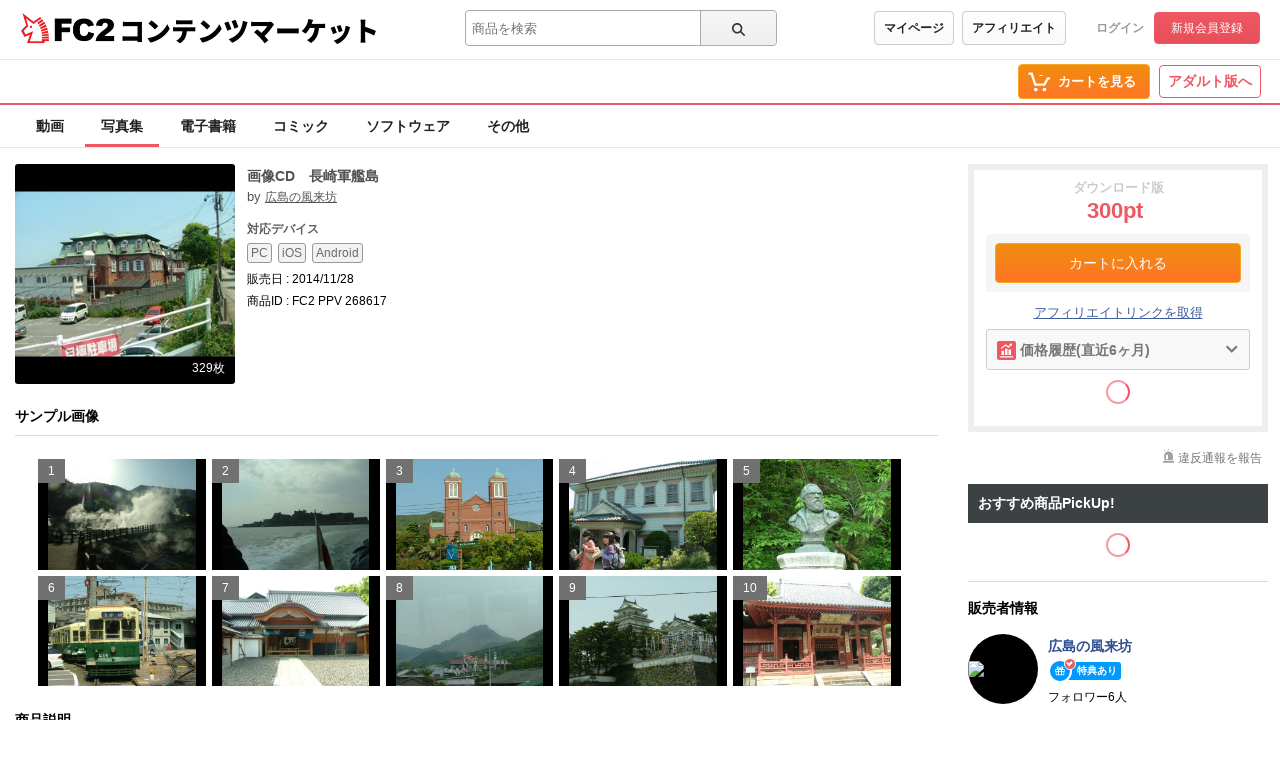

--- FILE ---
content_type: text/html;charset=UTF-8
request_url: https://contents.fc2.com/article/268617/
body_size: 18308
content:
<!DOCTYPE html><html lang="ja"><head><meta charset="utf-8"><title>FC2-PPV-268617 画像CD　長崎軍艦島 | FC2コンテンツマーケット</title><meta name="description" content="FC2-PPV-268617 旅の費用を節約する旅の画像集CD 写真もつくり放題 パネル作りも可能 このCDは、雲仙温泉、長崎の中華街、出島 グラバー邸、平和公園、軍艦島、そして佐世保のハウステンボスなど撮影 それと、JR九州の特急白いかもめ、快速シーサイドライナーや、長崎市電なども、多数収録 皆様もお一ついかがですか？"><meta name="viewport" content="width=device-width, initial-scale=1.0"><meta name="format-detection" content="telephone=no"><meta name="google-site-verification" content="mKS09ZlD1dbuD2_ED_vSK3OLOeiLKqh4_b1zvF3-qxw"><meta name="viewport" content="width=device-width, initial-scale=1.0">
<meta name="format-detection" content="telephone=no">

<meta name="google-site-verification" content="mKS09ZlD1dbuD2_ED_vSK3OLOeiLKqh4_b1zvF3-qxw"><meta name="referrer" content="always"><meta property="og:title" content="FC2-PPV-268617 画像CD　長崎軍艦島"><meta property="og:url" content="https://contents.fc2.com/article/268617/"><meta property="og:description" content="FC2-PPV-268617 旅の費用を節約する旅の画像集CD
写真もつくり放題。パネル作りも可能。このCDは、雲仙温泉、長崎の中華街、出…"><meta property="og:site_name" content="FC2コンテンツマーケット"><meta property="og:image" content="https://storage1000.contents.fc2.com/file/50/4909575/1415877120.64.28 nagasaki 193.jpg"><meta property="og:type" content="article"><meta name="twitter:title" content="FC2-PPV-268617 画像CD　長崎軍艦島"><meta name="twitter:description" content="FC2-PPV-268617 旅の費用を節約する旅の画像集CD
写真もつくり放題。パネル作りも可能。このCDは、雲仙温泉、長崎の中華街、出…"><meta name="twitter:image" content="https://contents-thumbnail2.fc2.com/w262h262/storage1000.contents.fc2.com/file/50/4909575/1415877120.64.28 nagasaki 193.jpg"><meta name="twitter:site" content="@fc2info"><meta name="twitter:card" content="summary_large_image"><link rel="alternate" href="https://contents.fc2.com/article/268617/?lang=en" hreflang="en"><link rel="alternate" href="https://contents.fc2.com/article/268617/?lang=ja" hreflang="ja"><link rel="alternate" href="https://contents.fc2.com/article/268617/?lang=cn" hreflang="cn"><link rel="alternate" href="https://contents.fc2.com/article/268617/?lang=tw" hreflang="tw"><meta http-equiv="x-pjax-version" content="d41d8cd98f00b204e9800998ecf8427e"><link rel="shortcut icon" type="image/ico" href="https://static.fc2.com/share/image/favicon.ico"><link rel="stylesheet" type="text/css" href="https://static.fc2.com/share/fc2parts/css/share.css"><link rel="stylesheet" type="text/css" href="/contents_source/css/normalize.min.css?140131"><link rel="stylesheet" type="text/css" href="/contents_source/css/common.min.css?190318"><link rel="stylesheet" type="text/css" href="https://static.fc2.com/contents/css/u/sales/ui/x793TLu6c82PK-zw7MvO-l6Y7srsLsA.css?150115"><script type="text/javascript" src="https://static.fc2.com/contents/js/u/jq/jquery.4.0.0.js" integrity="sha384-fgGyf7Mo7DURSOMnOy7ed+dkq5Job205Gnzu6QIg0BOHKaqt4D76Dt8VlDCzcMHV" crossorigin="anonymous"></script><script type="text/javascript" src="https://static.fc2.com/contents/js/lib/underscore_js/underscore.js?140131"></script><script type="text/javascript" src="https://static.fc2.com/contents/js/lib/underscoe_string_js/underscore.string.min.js"></script><script>_.mixin(s.exports());</script><script>var locale_texts = {"lang_mode": "ja","申し訳ございません。この機種は動画再生に対応していません。": "申し訳ございません。この機種は動画再生に対応していません。","閉じる": "閉じる","フォローする": "フォローする","フォロー中": "フォロー中","購読中": "購読中","購読する": "購読する","フォローデータが取得できませんでした": "フォローデータが取得できませんでした","アンフォローに失敗しました。": "アンフォローに失敗しました。","フォローに失敗しました。": "フォローに失敗しました。","メルマガ解除に失敗しました。": "メルマガ解除に失敗しました。","メルマガ登録に失敗しました。": "メルマガ登録に失敗しました。",}</script><script type="text/javascript" src="/contents_source/js/u/plg/3b_mnNpx4emnfuuwuyuw.js" async></script><script type="text/javascript">window.FC2ContentsObject=window.FC2ContentsObject||[];window.FC2ContentsObject.push(['ae', '08143e1d9a1384bdb3f9a1fe54423df7']);window.FC2ContentsObject.push(['T3Wn117671_1', '購入済み']);</script></head><body aria-label="tile" aria-busy="false"><script>
    
    dataLayer = [];
</script>

<link rel="stylesheet" href="https://static.fc2.com/contents/css/u/c/x793TLu6c82PK-oy4cmXlfzb9-TLy53Z3Z3YA.css" integrity="sha384-Ece7TUvbuJ1tpjBA9h5K//rmtDlpp73BaA1Nvvr/ep2b7AREy5HGUOZIxaxXVT1s" crossorigin="anonymous" /><link rel="stylesheet" href="https://static.fc2.com/contents/css/layout/x793TLu6c82PK-m37_mXldjdhdg.css" integrity="sha384-EIPdRNHLIWVuw5thIsjNdavjmMXkJS3EupC40rSuZONEj+j0pwqFD3+mNuEJZ7Of" crossorigin="anonymous" /><link rel="stylesheet" type="text/css" href="https://static.fc2.com/contents/css/u/c/item/x793TLu6c82PK-j37du-ddjdlds.css"><div class="z9KsZnYS Em4y3dZa" data-menu-name="main-header" data-nav-name="header"><header class="m-hder-1000"><section><div class="m-hder-1000_inBoxL"><h1><a href="https://fc2.com/ja/" class="fc2logo"><img src="https://static.fc2.com/contents/images/header/main_logo_new.png" alt="FC2"></a><a href="/" data-pjx="pjx-front-container"  class="svc_nam">コンテンツマーケット</a></h1></div><div class="m-hder-1000_inBoxM"><form action="//contents.fc2.com/search/"data-form="search"data-adult="//contents.fc2.com/search/"method="get" class="c-input-searchbox-104"><div class="c-input-searchbox-104_input"><input name="q" type="search" placeholder="商品を検索" value="" aria-expanded="false" data-suggest-id="mui_1769394740661047" autocomplete="off"></div><div class="c-input-searchbox-104_btn"><button class="c-btn-205"><?xml version="1.0" encoding="UTF-8" standalone="no"?><svg version="1.1" xmlns="http://www.w3.org/2000/svg" xmlns:xlink="http://www.w3.org/1999/xlink"><path d="M2.603,6.289 C2.603,4.276 4.206,2.638 6.177,2.638 C8.147,2.638 9.75,4.276 9.75,6.289 C9.75,8.302 8.147,9.94 6.177,9.94 C4.206,9.94 2.603,8.302 2.603,6.289 M13.766,12.602 L10.472,9.237 C11.028,8.393 11.353,7.379 11.353,6.289 C11.353,3.372 9.031,1 6.177,1 C3.322,1 1,3.372 1,6.289 C1,9.206 3.322,11.578 6.177,11.578 C7.386,11.578 8.498,11.149 9.379,10.436 L12.632,13.76 C12.789,13.92 12.994,14 13.199,14 C13.404,14 13.609,13.92 13.766,13.76 C14.079,13.44 14.079,12.922 13.766,12.602"></path></svg>
</button></div><div class="c-input-searchbox-104_suggest" id="mui_1769394740661047" data-suggest-api="/api/v4/rs/header/keyword_suggests" aria-hidden="true" aria-busy="true"></div></form></div><div class="m-hder-1000_inBoxR"><section class="m-hder-1000_inBoxArea"><span><a href="/consumer/" class="c-btn-201" data-counter="cref_click" data-counter-id="header-button-005_consumer">マイページ</a><a href="/affiliate/sales/report" class="c-btn-201" data-counter="cref_click" data-counter-id="header-button-005_aff">アフィリエイト</a></span><div class="c-account-110"><span><a href="/lk/services/id/login" data-counter="cref_click" data-counter-id="header-user-001_login">ログイン</a><a href="/lk/services/id/signup" class="c-btn-206" data-counter="cref_click" data-counter-id="header-user-001_signup">新規会員登録</a></span></div></section></div></section></header><nav class="m-globalMenu-1100"><ul class="m-globalMenu-1100_navA"></ul><div class="m-globalMenu-1000_RArea"><ul><li><a href="/cart.php" class="c-btn-203" data-counter="cref_click" data-counter-id="header-button-001_cart"><span data-label="cart-count">-</span><?xml version="1.0" encoding="UTF-8" standalone="no"?><svg version="1.1" xmlns="http://www.w3.org/2000/svg" xmlns:xlink="http://www.w3.org/1999/xlink"><ellipse cx="9.78007079" cy="21.5473592" rx="1.89244965" ry="1.85795568"></ellipse><ellipse cx="18.4704956" cy="21.5473592" rx="1.89244965" ry="1.85795568"></ellipse><polygon fill-rule="nonzero" points="8.34345748 17.6978694 19.087856 17.6978694 22.5261855 11.4196792 23.8784373 11.4196792 23.8784373 9.13670101 21.152475 9.13670101 17.7141455 15.4148911 10.0342184 15.4148911 6.57373905 4.57074456 2.5562525 4.57074456 2.5562525 6.85372278 4.88297812 6.85372278"></polygon></svg>
<b>カートを見る</b><div class="pointback-cart-alert" data-message="cart-alert" aria-hidden="true"></div></a></li></ul><span><a href="//adult.contents.fc2.com/" class="c-btn-207" data-counter="cref_click" data-counter-id="header-button-004_adult">アダルト版へ</a></span></div></nav><nav class="m-globalMenu-1000"><ul class="m-globalMenu-1000_navA" data-sub-index-links><li><a href="/sub_top.php?m=video" data-type="video" data-pjx="pjx-front-container" data-counter="cref_click" data-counter-id="header-006_video">動画</a></li><li><a href="/sub_top.php?m=image" aria-selected="true" data-type="image" data-pjx="pjx-front-container" data-counter="cref_click" data-counter-id="header-006_image">写真集</a></li><li><a href="/sub_top.php?m=ebook" data-type="ebook" data-pjx="pjx-front-container" data-counter="cref_click" data-counter-id="header-006_ebook">電子書籍</a></li><li><a href="/sub_top.php?m=dojin_comic" data-type="dojin_comic" data-pjx="pjx-front-container" data-counter="cref_click" data-counter-id="header-006_comic">コミック</a></li><li><a href="/sub_top.php?m=software" data-type="software" data-pjx="pjx-front-container" data-counter="cref_click" data-counter-id="header-006_software">ソフトウェア</a></li><li><a href="/sub_top.php?m=etc" data-type="etc" data-pjx="pjx-front-container" data-counter="cref_click" data-counter-id="header-006_other">その他</a></li></ul><section class="m-globalMenu-1100_bells"></section></nav></div><link rel="stylesheet" type="text/css" href="/contents_source/css/u/recomend/x793TLu6c82PK-m37_mXlf5Zce-bl3ZLsrsLsQ.css"><script type="text/javascript" src="/contents_source/js/polyfill/ofi.js"></script><script>objectFitImages();</script><script type="text/javascript" src="/contents_source/js/u/article/w8umnHsy3_GHPluyuzuw.js" integrity="sha384-e0xsfW8Hw5ZtV9hqLcorXdqex7scfQFVJV9sAA2jWQGS02QKIj0CyLa0PPnC6dpO" crossorigin="anonymous"></script><script type="text/javascript" src="/contents_source/js/u/review/w8umnHsy3_WXtpy97_zTz6XY3YXaA.js?t=13571"></script><link rel="stylesheet" type="text/css" href="https://static.fc2.com/contents/css/u/article/x793TLu6c82PK-p6ZdvO-h5dNOPZl53Y3ZXZg.css" integrity="sha384-iS5BLD+6Xf4pP/Ky+INQ44h/xOMn+8Fd5DpzrQa+MUOkyMh++PKG1REowGkYqKMK" crossorigin="anonymous">

<script type="application/ld+json">{"@type":"Product","@id":"article:268617","sku":"268617","name":"\u753b\u50cfCD\u3000\u9577\u5d0e\u8ecd\u8266\u5cf6","description":"\u65c5\u306e\u8cbb\u7528\u3092\u7bc0\u7d04\u3059\u308b\u65c5\u306e\u753b\u50cf\u96c6CD\r\n\u5199\u771f\u3082\u3064\u304f\u308a\u653e\u984c\u3002\u30d1\u30cd\u30eb\u4f5c\u308a\u3082\u53ef\u80fd\u3002\u3053\u306eCD\u306f\u3001\u96f2\u4ed9\u6e29\u6cc9\u3001\u9577\u5d0e\u306e\u4e2d\u83ef\u8857\u3001\u51fa\u5cf6\r\n\u30b0\u30e9\u30d0\u30fc\u90b8\u2026","@context":"http:\/\/schema.org\/","image":{"url":"http:\/\/storage1000.contents.fc2.com\/file\/50\/4909575\/1415877120.64.28 nagasaki 193.jpg","@type":"ImageObject"},"productID":"268617","brand":{"name":null,"url":"https:\/\/contents.fc2.com\/users\/tfoh00\/","logo":{"url":"https:\/\/storage1000.contents.fc2.com\/file\/50\/4909575\/1417559439.33.jpg","@type":"ImageObject"},"@type":"Brand"},"aggregateRating":{"ratingValue":0,"bestRating":5,"worstRating":1,"reviewCount":0,"@type":"AggregateRating"},"potentialAction":{"@id":"article:268617","@type":"BuyAction","target":{"urlTemplate":"https:\/\/contents.fc2.com\/cart.php?mode=input&id=268617","actionPlatform":["http:\/\/schema.org\/DesktopWebPlatform","http:\/\/schema.org\/MobileWebPlatform"],"@type":"EntryPoint"}},"offers":{"price":"300","seller":{"name":null,"@type":"Organization"},"url":"https:\/\/contents.fc2.com\/article\/268617\/","@type":"Offer","availability":"OnlineOnly"}}</script><div class="z9KsZnYS"></div><section class="items_article_wrapper z9KsZnYS" id="top"><div class="items_article_left"><section class="items_article_header"><div class="items_article_headerTitle"><section class="items_article_headerTitleInArea"><div class="items_article_MainitemThumb"><span><img src="//contents-thumbnail2.fc2.com/w276/storage1000.contents.fc2.com/file/50/4909575/1415877120.64.28 nagasaki 193.jpg" alt="画像CD　長崎軍艦島" title="画像CD　長崎軍艦島"><p class="items_article_info">329枚</p></span></div><div class="items_article_headerInfo" data-section="userInfo"><h3>画<span style="zoom:0.01;color:#fff;width:1px;height:1px;display:inline-block;overflow:hidden;">**x*py*yj* </span>像CD　長崎軍艦島</h3><ul><li>by <a href="https://contents.fc2.com/users/tfoh00/">広島の風来坊</a><span class="m-followerIcon-100" data-followPromo-icon data-userid="tfoh00" aria-hidden="true"><a class="m-followerIcon-100_cover"><i><svg viewBox="0 0 12 12" version="1.1" xmlns="http://www.w3.org/2000/svg" xmlns:xlink="http://www.w3.org/1999/xlink"><g id="icon_gift" stroke="none" stroke-width="1" fill="none" fill-rule="evenodd"><path d="M8.27847059,5.86723714 L10.7638824,5.86723714 L10.7638824,4.7328299 L8.27847059,4.7328299 L8.27847059,5.86723714 Z M10.0989412,9.74025072 C10.0989412,10.0126127 9.85894118,10.2341512 9.56388235,10.2341512 L8.27776471,10.2341512 L8.27776471,6.96580728 L10.0989412,6.96580728 L10.0989412,9.74025072 Z M4.77658824,5.86723714 L7.20764706,5.86723714 L7.20764706,4.7328299 L4.77658824,4.7328299 L4.77658824,5.86723714 Z M4.77658824,10.2341512 L7.20764706,10.2341512 L7.20764706,6.96580728 L4.77658824,6.96580728 L4.77658824,10.2341512 Z M1.23941176,5.86723714 L3.70717647,5.86723714 L3.70717647,4.7328299 L1.23941176,4.7328299 L1.23941176,5.86723714 Z M3.70717647,10.2341512 L2.38505882,10.2341512 C2.09,10.2341512 1.85,10.0126127 1.85,9.74025072 L1.85,6.96580728 L3.70717647,6.96580728 L3.70717647,10.2341512 Z M3.31894118,1.70361723 C4.27047059,0.891092344 4.79141176,3.16186158 4.79141176,3.16186158 C4.79141176,3.16186158 2.32929412,2.54806972 3.31894118,1.70361723 L3.31894118,1.70361723 Z M8.63,1.70361723 C9.61964706,2.54806972 7.15752941,3.16186158 7.15752941,3.16186158 C7.15752941,3.16186158 7.67776471,0.891092344 8.63,1.70361723 L8.63,1.70361723 Z M10.7638824,3.74568058 L8.87282353,3.74568058 C9.31682353,3.52740004 10.0883529,3.01786158 10.046,2.11737289 C10.046,1.22730954 9.26458824,0.505354788 8.29894118,0.505354788 C8.29894118,0.505354788 7.67705882,0.415436236 7.07070588,0.972540308 C7.06788235,0.975146643 7.06505882,0.97644981 7.06294118,0.979056145 C6.59988235,1.40844981 6.14952941,2.2248842 5.99,3.74568058 L5.95894118,3.74568058 C5.79941176,2.2248842 5.34905882,1.40844981 4.886,0.979056145 C4.88317647,0.97644981 4.88105882,0.975146643 4.87823529,0.972540308 C4.27188235,0.415436236 3.64929412,0.505354788 3.64929412,0.505354788 C2.68505882,0.505354788 1.90294118,1.22730954 1.90294118,2.11737289 C1.86129412,3.01786158 2.63211765,3.52740004 3.07611765,3.74568058 L1.23941176,3.74568058 C0.649294118,3.74568058 0.17,4.1887575 0.17,4.7328299 L0.17,6.36113759 C0.17,6.63349958 0.409294118,6.85438646 0.705058824,6.85438646 L0.780588235,6.85438646 L0.780588235,9.74025072 C0.780588235,10.5566851 1.49988235,11.2213005 2.38505882,11.2213005 L9.56388235,11.2213005 C10.4490588,11.2213005 11.1690588,10.5566851 11.1690588,9.74025072 L11.1690588,6.85438646 L11.2982353,6.85438646 C11.5932941,6.85438646 11.8325882,6.63349958 11.8325882,6.36113759 L11.8325882,4.7328299 C11.8325882,4.1887575 11.3525882,3.74568058 10.7638824,3.74568058 L10.7638824,3.74568058 Z" ></path></g></svg></i><b>特典あり</b></a></span></li></ul><div class="items_article_softDevice"><h3>対応デバイス</h3><ul><li>PC</li><li>iOS</li><li>Android</li></ul></div><div class="items_article_softDevice"><p>販売日 : 2014/11/28</p></div><div class="items_article_softDevice"><p>商品ID : FC2 PPV 268617</p></div></div></section></div></section><section class="items_article_SampleImages"><h3>サンプル画像</h3><ul class="items_article_SampleImagesArea" data-feed="sample-images"><li><span>1</span><a href="//contents-thumbnail2.fc2.com/w1280/storage1000.contents.fc2.com/file/50/4909575/1417179203.99.28 nagasaki 033.jpg" data-image-slideshow="sample-images"><img src="//contents-thumbnail2.fc2.com/w480/storage1000.contents.fc2.com/file/50/4909575/1417179203.99.28 nagasaki 033.jpg" alt="画像CD　長崎軍艦島"></a></li><li><span>2</span><a href="//contents-thumbnail2.fc2.com/w1280/storage1000.contents.fc2.com/file/50/4909575/1415877185.64.28 nagasaki 238.jpg" data-image-slideshow="sample-images"><img src="//contents-thumbnail2.fc2.com/w480/storage1000.contents.fc2.com/file/50/4909575/1415877185.64.28 nagasaki 238.jpg" alt="画像CD　長崎軍艦島"></a></li><li><span>3</span><a href="//contents-thumbnail2.fc2.com/w1280/storage1000.contents.fc2.com/file/50/4909575/1415877184.81.28 nagasaki 204.jpg" data-image-slideshow="sample-images"><img src="//contents-thumbnail2.fc2.com/w480/storage1000.contents.fc2.com/file/50/4909575/1415877184.81.28 nagasaki 204.jpg" alt="画像CD　長崎軍艦島"></a></li><li><span>4</span><a href="//contents-thumbnail2.fc2.com/w1280/storage1000.contents.fc2.com/file/50/4909575/1415876999.08.28 nagasaki 176.jpg" data-image-slideshow="sample-images"><img src="//contents-thumbnail2.fc2.com/w480/storage1000.contents.fc2.com/file/50/4909575/1415876999.08.28 nagasaki 176.jpg" alt="画像CD　長崎軍艦島"></a></li><li><span>5</span><a href="//contents-thumbnail2.fc2.com/w1280/storage1000.contents.fc2.com/file/50/4909575/1415876947.75.28 nagasaki 131.jpg" data-image-slideshow="sample-images"><img src="//contents-thumbnail2.fc2.com/w480/storage1000.contents.fc2.com/file/50/4909575/1415876947.75.28 nagasaki 131.jpg" alt="画像CD　長崎軍艦島"></a></li><li><span>6</span><a href="//contents-thumbnail2.fc2.com/w1280/storage1000.contents.fc2.com/file/50/4909575/1415876918.43.28 nagasaki 242.jpg" data-image-slideshow="sample-images"><img src="//contents-thumbnail2.fc2.com/w480/storage1000.contents.fc2.com/file/50/4909575/1415876918.43.28 nagasaki 242.jpg" alt="画像CD　長崎軍艦島"></a></li><li><span>7</span><a href="//contents-thumbnail2.fc2.com/w1280/storage1000.contents.fc2.com/file/50/4909575/1415876068.48.28 nagasaki 137.jpg" data-image-slideshow="sample-images"><img src="//contents-thumbnail2.fc2.com/w480/storage1000.contents.fc2.com/file/50/4909575/1415876068.48.28 nagasaki 137.jpg" alt="画像CD　長崎軍艦島"></a></li><li><span>8</span><a href="//contents-thumbnail2.fc2.com/w1280/storage1000.contents.fc2.com/file/50/4909575/1415875901.93.28 nagasaki 028.jpg" data-image-slideshow="sample-images"><img src="//contents-thumbnail2.fc2.com/w480/storage1000.contents.fc2.com/file/50/4909575/1415875901.93.28 nagasaki 028.jpg" alt="画像CD　長崎軍艦島"></a></li><li><span>9</span><a href="//contents-thumbnail2.fc2.com/w1280/storage1000.contents.fc2.com/file/50/4909575/1417179261.69.28 nagasaki 013.jpg" data-image-slideshow="sample-images"><img src="//contents-thumbnail2.fc2.com/w480/storage1000.contents.fc2.com/file/50/4909575/1417179261.69.28 nagasaki 013.jpg" alt="画像CD　長崎軍艦島"></a></li><li><span>10</span><a href="//contents-thumbnail2.fc2.com/w1280/storage1000.contents.fc2.com/file/50/4909575/1417179300.42.28 nagasaki 125.jpg" data-image-slideshow="sample-images"><img src="//contents-thumbnail2.fc2.com/w480/storage1000.contents.fc2.com/file/50/4909575/1417179300.42.28 nagasaki 125.jpg" alt="画像CD　長崎軍艦島"></a></li></ul></section><section class="items_article_Contents" data-readmore="5000" aria-expanded="true"><h3>商品説明</h3><iframe src="/widget/article/268617/description?ac=08143e1d9a1384bdb3f9a1fe54423df7" frameborder="0" style="width:100%;" scrolling="no" data-iframe-watching="0" data-iframe="description"></iframe><script type="text/javascript" src="//static.fc2.com/contents/js/u/article_text/w8umnHsy3_mXx0v6c3LDty382nxoy6c_jpdjdhdg.js"></script><div class="items_article_ContentsMore" role="button" data-button="more"><span>もっとみる<?xml version="1.0" encoding="UTF-8" standalone="no"?><svg viewBox="0 0 19 12" version="1.1" xmlns="http://www.w3.org/2000/svg" xmlns:xlink="http://www.w3.org/1999/xlink" class="mylist-wp_newCreateArrow"><polygon points="4.1118356 0.993112917 1.8881644 3.00688708 9.43102821 11.3359487 17.1026982 3.01688577 14.8973018 0.983114226 9.45110678 6.88889992"></polygon></svg>
</span></div></section><section class="items_article_Review" id="review"><h3>商品レビュー<span>(0)</span></h3><section class="items_article_wrapper"><section class="items_article_reviewComp" data-feed-name="pjax-result" id="mui_17693947401176826_fixed_base"><section>平均評価<span class="items_article_Stars"><a href="/article/268617/review"><span class="items_comment_Star0"><!--?xml version="1.0" encoding="UTF-8"?--><svg width="18px" height="17px" viewBox="0 0 18 17" version="1.1" xmlns="http://www.w3.org/2000/svg" xmlns:xlink="http://www.w3.org/1999/xlink"><g id="icon_staroutline" stroke="none" stroke-width="1" fill="none" fill-rule="evenodd"><g transform="translate(1.000000, 0.000000)"><polygon fill="#D3C404" points="5.78418767 6.36437216 -0.000213333333 6.81750421 4.41137302 10.551973 3.05920219 16.1340644 7.99927057 13.1365804 12.9414033 16.1340644 11.5892325 10.551973 15.9997867 6.81750421 10.2164179 6.36437216 7.99927057 1.06613333"></polygon><polygon fill="#FFFF00" points="6.51724281 7.37768382 2.66773333 7.67841087 5.60388598 10.1644889 4.70068885 13.893098 8.01478226 11.9464999 11.3014445 13.893098 10.3982474 10.1644889 13.3344 7.67841087 9.48489052 7.37768382 8.00055868 3.83093333"></polygon></g></g></svg>
<!--?xml version="1.0" encoding="UTF-8"?--><svg width="18px" height="17px" viewBox="0 0 18 17" version="1.1" xmlns="http://www.w3.org/2000/svg" xmlns:xlink="http://www.w3.org/1999/xlink"><g id="icon_staroutline" stroke="none" stroke-width="1" fill="none" fill-rule="evenodd"><g transform="translate(1.000000, 0.000000)"><polygon fill="#D3C404" points="5.78418767 6.36437216 -0.000213333333 6.81750421 4.41137302 10.551973 3.05920219 16.1340644 7.99927057 13.1365804 12.9414033 16.1340644 11.5892325 10.551973 15.9997867 6.81750421 10.2164179 6.36437216 7.99927057 1.06613333"></polygon><polygon fill="#FFFF00" points="6.51724281 7.37768382 2.66773333 7.67841087 5.60388598 10.1644889 4.70068885 13.893098 8.01478226 11.9464999 11.3014445 13.893098 10.3982474 10.1644889 13.3344 7.67841087 9.48489052 7.37768382 8.00055868 3.83093333"></polygon></g></g></svg>
<!--?xml version="1.0" encoding="UTF-8"?--><svg width="18px" height="17px" viewBox="0 0 18 17" version="1.1" xmlns="http://www.w3.org/2000/svg" xmlns:xlink="http://www.w3.org/1999/xlink"><g id="icon_staroutline" stroke="none" stroke-width="1" fill="none" fill-rule="evenodd"><g transform="translate(1.000000, 0.000000)"><polygon fill="#D3C404" points="5.78418767 6.36437216 -0.000213333333 6.81750421 4.41137302 10.551973 3.05920219 16.1340644 7.99927057 13.1365804 12.9414033 16.1340644 11.5892325 10.551973 15.9997867 6.81750421 10.2164179 6.36437216 7.99927057 1.06613333"></polygon><polygon fill="#FFFF00" points="6.51724281 7.37768382 2.66773333 7.67841087 5.60388598 10.1644889 4.70068885 13.893098 8.01478226 11.9464999 11.3014445 13.893098 10.3982474 10.1644889 13.3344 7.67841087 9.48489052 7.37768382 8.00055868 3.83093333"></polygon></g></g></svg>
<!--?xml version="1.0" encoding="UTF-8"?--><svg width="18px" height="17px" viewBox="0 0 18 17" version="1.1" xmlns="http://www.w3.org/2000/svg" xmlns:xlink="http://www.w3.org/1999/xlink"><g id="icon_staroutline" stroke="none" stroke-width="1" fill="none" fill-rule="evenodd"><g transform="translate(1.000000, 0.000000)"><polygon fill="#D3C404" points="5.78418767 6.36437216 -0.000213333333 6.81750421 4.41137302 10.551973 3.05920219 16.1340644 7.99927057 13.1365804 12.9414033 16.1340644 11.5892325 10.551973 15.9997867 6.81750421 10.2164179 6.36437216 7.99927057 1.06613333"></polygon><polygon fill="#FFFF00" points="6.51724281 7.37768382 2.66773333 7.67841087 5.60388598 10.1644889 4.70068885 13.893098 8.01478226 11.9464999 11.3014445 13.893098 10.3982474 10.1644889 13.3344 7.67841087 9.48489052 7.37768382 8.00055868 3.83093333"></polygon></g></g></svg>
<!--?xml version="1.0" encoding="UTF-8"?--><svg width="18px" height="17px" viewBox="0 0 18 17" version="1.1" xmlns="http://www.w3.org/2000/svg" xmlns:xlink="http://www.w3.org/1999/xlink"><g id="icon_staroutline" stroke="none" stroke-width="1" fill="none" fill-rule="evenodd"><g transform="translate(1.000000, 0.000000)"><polygon fill="#D3C404" points="5.78418767 6.36437216 -0.000213333333 6.81750421 4.41137302 10.551973 3.05920219 16.1340644 7.99927057 13.1365804 12.9414033 16.1340644 11.5892325 10.551973 15.9997867 6.81750421 10.2164179 6.36437216 7.99927057 1.06613333"></polygon><polygon fill="#FFFF00" points="6.51724281 7.37768382 2.66773333 7.67841087 5.60388598 10.1644889 4.70068885 13.893098 8.01478226 11.9464999 11.3014445 13.893098 10.3982474 10.1644889 13.3344 7.67841087 9.48489052 7.37768382 8.00055868 3.83093333"></polygon></g></g></svg>
</span></a><span>0</span></span></section><ul><li><p>商品レビューはありません</p></li></ul></section><div class="items_article_mylistBoxInside"><section class="items_article_mylistBox"><h3>ダウンロード版</h3><p class="normal_price">300pt</p><div class="cartInArea"><a href="/cart.php?mode=input&id=268617" class="c-btn-203" data-counter="cref_click" data-counter-id="article-add-cart-direct"><span>カートに入れる</span></a></div><a href="/affiliate/article/268617/" target="_blank" class="items_article_afflinks">アフィリエイトリンクを取得</a></section></div></section></section><div style="width: 100%;margin: 16px 0; text-align:center;" class="ad-pr"><span class="pr_label">PR</span><div class="ranking_bnr">
  <a href="https://sidequestvr.com/app/1620/contentsmarketviewer"  target="_blank" rel="noopener noreferrer" data-counter="cref_click" data-counter-id="116272_gjapc"><img src="https://static.fc2.com/contents/images/ZQEJVWJ2Z/j4k/wnhbiAUNUmzz.png"></a>
</div>
</div></div><div class="items_article_right"><section class="items_article_mylistBox"><h3>ダウンロード版</h3><p class="normal_price">300pt</p><div class="cartInArea"><a href="/cart.php?mode=input&id=268617" class="c-btn-203" data-counter="cref_click" data-counter-id="article-add-cart-direct"><span>カートに入れる</span></a></div><a href="/affiliate/article/268617/" target="_blank" class="items_article_afflinks">アフィリエイトリンクを取得</a><section class="items_article_priceHistory" id="mui_17693947402505242" data-id="268617" aria-expanded="false" aria-busy="false"><button data-button="price-change-history" aria-controls="mui_17693947402505242"><i class="items_article_priceHistory_icon01"><?xml version="1.0" encoding="UTF-8"?><svg width="19px" height="19px" viewBox="0 0 19 19" version="1.1" xmlns="http://www.w3.org/2000/svg" xmlns:xlink="http://www.w3.org/1999/xlink"><g stroke="none" stroke-width="1" fill="none" fill-rule="evenodd"><g transform="translate(2.590909, 2.590909)" fill="#FFFFFF"><path d="M7.95592287,5.51662971 C7.95592287,5.28120621 7.76833058,5.09090909 7.53719008,5.09090909 L5.86225895,5.09090909 C5.63111846,5.09090909 5.44352617,5.28120621 5.44352617,5.51662971 L5.44352617,11.4767184 L7.95592287,11.4767184 L7.95592287,5.51662971 Z M11.5151515,6.36807095 C11.5151515,6.13264745 11.3275592,5.94235033 11.0964187,5.94235033 L9.4214876,5.94235033 C9.19034711,5.94235033 9.00275482,6.13264745 9.00275482,6.36807095 L9.00275482,11.4767184 L11.5151515,11.4767184 L11.5151515,6.36807095 Z M13.1900826,12.54102 L0.628099174,12.54102 C0.28138843,12.54102 -2.48689958e-14,12.8271042 -2.48689958e-14,13.1796009 C-2.48689958e-14,13.5320976 0.28138843,13.8181818 0.628099174,13.8181818 L13.1900826,13.8181818 C13.5367934,13.8181818 13.8181818,13.5320976 13.8181818,13.1796009 C13.8181818,12.8271042 13.5367934,12.54102 13.1900826,12.54102 Z M4.39669421,7.64523282 C4.39669421,7.40980931 4.20910193,7.2195122 3.97796143,7.2195122 L2.3030303,7.2195122 C2.07188981,7.2195122 1.88429752,7.40980931 1.88429752,7.64523282 L1.88429752,11.4767184 L4.39669421,11.4767184 L4.39669421,7.64523282 L4.39669421,7.64523282 Z" ></path><path d="M11.9459534,0.00366020356 L10.0925611,0.258817531 C9.79410553,0.300151428 9.67249727,0.651886995 9.8856209,0.857761599 L10.3139293,1.27030569 L8.81876607,2.71182535 L6.36269146,0.916185473 C6.13513973,0.750055001 5.81854603,0.755221738 5.59676554,0.93049336 L1.68056736,4.03371518 C1.41632704,4.24316676 1.37840175,4.6187488 1.59523546,4.87311125 C1.71766818,5.01658756 1.89451545,5.09090909 2.07342387,5.09090909 C2.21152139,5.09090909 2.35044336,5.04639566 2.46545592,4.9553816 L6.00446238,2.15063821 L8.5013479,3.97608619 C8.74662558,4.15572967 9.09289994,4.13347295 9.31179481,3.92243161 L11.1882721,2.11367617 L11.4743607,2.389103 C11.6874843,2.59458016 12.0523091,2.47733498 12.0951811,2.18958746 L12.3598337,0.402691288 C12.3944611,0.170188116 12.187521,-0.0297248673 11.9459534,0.00366020356"></path></g></g></svg>
</i>価格履歴(直近6ヶ月)<i class="items_article_priceHistory_icon02"><?xml version="1.0" encoding="UTF-8" standalone="no"?><svg width="13px" height="13px" viewBox="0 0 13 13" version="1.1" xmlns="http://www.w3.org/2000/svg" xmlns:xlink="http://www.w3.org/1999/xlink"><polygon id="Path-12-Copy-5" points="3.29738378 10.8084031 4.71159735 12.2226167 10.1742138 6.76000023 4.70710678 1.29289322 3.29289322 2.70710678 7.34578667 6.76000023"></polygon></svg></i></button><div aria-hidden="true" data-message="notfound">データが見つかりませんでした。</div><div data-container></div></section><div data-salon-promo-feed="268617"><section class="l-cntCard-box_loading"><div class="c-loading"  aria-hidden="false"></div></section></div></section><div class="rpt_mdl_all"><button class="rpt_mdl_icn" aria-controls="mui_17693947405949345" aria-expanded="false">違反通報を報告</button><div class="report_modal" id="mui_17693947405949345" aria-hidden="true" data-list="reportContents" data-keep-layer="true"><ul><li data-report-list-content><a href="https://form1ssl.fc2.com/form/?id=09257f2d118ee336" target="_blank">著作権侵害の申し立て</a></li><li data-report-list-content><a href="https://form1ssl.fc2.com/form/?id=86627700ab86d773" target="_blank">他人のプライバシー権の侵害</a></li><li data-report-list-content><a href="https://form1ssl.fc2.com/form/?id=86627700ab86d773" target="_blank">他人の名誉を侵害する内容</a></li><li data-report-list-content><a href="https://form1ssl.fc2.com/form/?id=3dde25732abeab95" target="_blank">公序良俗に反する内容</a></li><li data-report-list-content><a href="https://form1ssl.fc2.com/form/?id=3dde25732abeab95" target="_blank">スパム行為</a></li><li data-report-list-content><a href="https://form1ssl.fc2.com/form/?id=3dde25732abeab95" target="_blank">差別表現を含む内容</a></li><li data-report-list-content><a href="https://form1ssl.fc2.com/form/?id=3dde25732abeab95" target="_blank">犯罪行為を助長する内容</a></li><li data-report-list-content><a href="https://form1ssl.fc2.com/form/?id=3dde25732abeab95" target="_blank">猥褻・暴力的な表現</a></li><li data-report-list-content><a href="https://form1ssl.fc2.com/form/?id=3dde25732abeab95" target="_blank">児童ポルノに類する内容</a></li></ul></div></div><section class="items_comment_pushitems" aria-busy="true" data-api-feed="pickup-articles" data-api="/api/v4/article/268617/related?size=10&rs=article_page"><h3>おすすめ商品PickUp!</h3><div data-container><section class="l-cntCard-box_loading"><div class="c-loading"  aria-hidden="false"></div></section></div></section><section class="items_comment_sellerBox" data-section="userInfo"><h3>販売者情報</h3><div><span><a href="https://contents.fc2.com/users/tfoh00/"><img src="https://storage1000.contents.fc2.com/file/50/4909575/1417559439.33.jpg"></a></span><div><h4><a href="https://contents.fc2.com/users/tfoh00/">広島の風来坊</a><div><span class="m-followerIcon-100" data-followPromo-icon data-userid="tfoh00" aria-hidden="true"><a class="m-followerIcon-100_cover"><i><svg viewBox="0 0 12 12" version="1.1" xmlns="http://www.w3.org/2000/svg" xmlns:xlink="http://www.w3.org/1999/xlink"><g id="icon_gift" stroke="none" stroke-width="1" fill="none" fill-rule="evenodd"><path d="M8.27847059,5.86723714 L10.7638824,5.86723714 L10.7638824,4.7328299 L8.27847059,4.7328299 L8.27847059,5.86723714 Z M10.0989412,9.74025072 C10.0989412,10.0126127 9.85894118,10.2341512 9.56388235,10.2341512 L8.27776471,10.2341512 L8.27776471,6.96580728 L10.0989412,6.96580728 L10.0989412,9.74025072 Z M4.77658824,5.86723714 L7.20764706,5.86723714 L7.20764706,4.7328299 L4.77658824,4.7328299 L4.77658824,5.86723714 Z M4.77658824,10.2341512 L7.20764706,10.2341512 L7.20764706,6.96580728 L4.77658824,6.96580728 L4.77658824,10.2341512 Z M1.23941176,5.86723714 L3.70717647,5.86723714 L3.70717647,4.7328299 L1.23941176,4.7328299 L1.23941176,5.86723714 Z M3.70717647,10.2341512 L2.38505882,10.2341512 C2.09,10.2341512 1.85,10.0126127 1.85,9.74025072 L1.85,6.96580728 L3.70717647,6.96580728 L3.70717647,10.2341512 Z M3.31894118,1.70361723 C4.27047059,0.891092344 4.79141176,3.16186158 4.79141176,3.16186158 C4.79141176,3.16186158 2.32929412,2.54806972 3.31894118,1.70361723 L3.31894118,1.70361723 Z M8.63,1.70361723 C9.61964706,2.54806972 7.15752941,3.16186158 7.15752941,3.16186158 C7.15752941,3.16186158 7.67776471,0.891092344 8.63,1.70361723 L8.63,1.70361723 Z M10.7638824,3.74568058 L8.87282353,3.74568058 C9.31682353,3.52740004 10.0883529,3.01786158 10.046,2.11737289 C10.046,1.22730954 9.26458824,0.505354788 8.29894118,0.505354788 C8.29894118,0.505354788 7.67705882,0.415436236 7.07070588,0.972540308 C7.06788235,0.975146643 7.06505882,0.97644981 7.06294118,0.979056145 C6.59988235,1.40844981 6.14952941,2.2248842 5.99,3.74568058 L5.95894118,3.74568058 C5.79941176,2.2248842 5.34905882,1.40844981 4.886,0.979056145 C4.88317647,0.97644981 4.88105882,0.975146643 4.87823529,0.972540308 C4.27188235,0.415436236 3.64929412,0.505354788 3.64929412,0.505354788 C2.68505882,0.505354788 1.90294118,1.22730954 1.90294118,2.11737289 C1.86129412,3.01786158 2.63211765,3.52740004 3.07611765,3.74568058 L1.23941176,3.74568058 C0.649294118,3.74568058 0.17,4.1887575 0.17,4.7328299 L0.17,6.36113759 C0.17,6.63349958 0.409294118,6.85438646 0.705058824,6.85438646 L0.780588235,6.85438646 L0.780588235,9.74025072 C0.780588235,10.5566851 1.49988235,11.2213005 2.38505882,11.2213005 L9.56388235,11.2213005 C10.4490588,11.2213005 11.1690588,10.5566851 11.1690588,9.74025072 L11.1690588,6.85438646 L11.2982353,6.85438646 C11.5932941,6.85438646 11.8325882,6.63349958 11.8325882,6.36113759 L11.8325882,4.7328299 C11.8325882,4.1887575 11.3525882,3.74568058 10.7638824,3.74568058 L10.7638824,3.74568058 Z" ></path></g></svg></i><b>特典あり</b></a></span></div></h4><span>フォロワー6人</span></div></div></section><div class="items_comment_hfollowBtn"><iframe data-src="/plugin/follow_button?id=kcrcqCq&t=mui_17693947401244753" data-follow-button="kcrcqCq" id="mui_17693947401244753" allowtransparency="true" frameborder="0" scrolling="no" class="c-followBtn-110 "></iframe><script type="text/javascript">(function() {var id = "mui_17693947401244753";setTimeout(function() {var f = document.getElementById(id);f && (f.src = f.getAttribute('data-src')) && (f.setAttribute('data-src', ''));}, 500);})();</script></div><section class="items_comment_sellerBtn"><a href="/lk/services/id/login" class="c-btn-201"><!--?xml version="1.0" encoding="UTF-8"?--><svg width="15px" height="15px" viewBox="0 0 15 15" version="1.1" xmlns="http://www.w3.org/2000/svg" xmlns:xlink="http://www.w3.org/1999/xlink"><g stroke="none" stroke-width="1" fill="none" fill-rule="evenodd"><path d="M0,13.399 L15,13.399 L15,2 L0,2 L0,13.399 Z M13.407,3.499 L13.5,3.499 L13.5,11.899 L1.501,11.899 L1.501,3.499 L1.594,3.499 L7.5,9.058 L13.407,3.499 Z M3.782,3.499 L11.218,3.499 L7.5,6.998 L3.782,3.499 Z" fill="#979797"></path></g></svg>
メッセージを送る</a></section><section class="items_article_popItemsBox"><div class="myCnt-wp_recoItemboxWp"><h3>この販売者の人気商品</h3><div class="myCnt-wp_recoItembox"><div class="myCnt-wp_recoItemboxleft"><a href="/article/269522/" title="画像集　松山道後温泉" class="c-cntCard-110_thumb"><img src="//contents-thumbnail2.fc2.com/w320/storage1000.contents.fc2.com/file/50/4909575/1417525729.83.jpg"><span class="c-cntCard-110_time"><?xml version="1.0" encoding="UTF-8" standalone="no"?><svg width="11px" height="12px" viewBox="0 0 11 12" version="1.1" xmlns="http://www.w3.org/2000/svg" xmlns:xlink="http://www.w3.org/1999/xlink"><g fill="#FFFFFF"><path d="M7.70013404,8.47068939 C7.70013404,9.28290047 7.04178973,9.94124478 6.22957864,9.94124478 C5.41714424,9.94124478 4.75902325,9.28290047 4.75902325,8.47068939 C4.75902325,7.65825499 5.41714424,7.00013399 6.22957864,7.00013399 C7.04178973,7.00013399 7.70013404,7.65825499 7.70013404,8.47068939 L7.70013404,8.47068939 Z M6.22957864,10.2938654 C5.22241011,10.2938654 4.40550933,9.47763461 4.40550933,8.47068939 C4.40550933,7.46374417 5.22241011,6.64684339 6.22957864,6.64684339 C7.23652386,6.64684339 8.05275469,7.46374417 8.05275469,8.47068939 C8.05275469,9.47763461 7.23652386,10.2938654 6.22957864,10.2938654 L6.22957864,10.2938654 Z M4.11139825,7.47044373 C3.949492,7.47044373 3.81728717,7.33890886 3.81728717,7.17655597 C3.81728717,7.01397977 3.949492,6.88222158 4.11139825,6.88222158 C4.27419777,6.88222158 4.40550933,7.01397977 4.40550933,7.17655597 C4.40550933,7.33890886 4.27419777,7.47044373 4.11139825,7.47044373 L4.11139825,7.47044373 Z M6.1701758,4.99986601 L6.40577731,4.99986601 L6.40577731,4.88195359 L6.1701758,4.88195359 L6.1701758,4.99986601 Z M5.34724541,2.76466647 C5.15184131,2.76466647 4.99373148,2.60677996 4.99373148,2.41204583 L4.99373148,1.58822216 C4.99373148,1.39348802 5.15184131,1.23560151 5.34724541,1.23560151 L7.22960098,1.23560151 C7.42433512,1.23560151 7.58222162,1.39348802 7.58222162,1.58822216 L7.58222162,2.41204583 C7.58222162,2.60677996 7.42433512,2.76466647 7.22960098,2.76466647 L5.34724541,2.76466647 Z M8.52328775,6.05839791 L7.9763796,6.05839791 C7.8810224,6.05839791 7.79415132,6.00011166 7.75864361,5.91033743 L7.53398473,5.41501597 C7.41986874,5.16244222 7.16818826,4.99986601 6.8919427,4.99986601 L6.75839796,4.99986601 L6.75839796,4.88195359 C6.8236071,4.88195359 6.87631037,4.82992028 6.87631037,4.76493446 L6.87631037,4.52933295 L7.22960098,4.52933295 C7.55430675,4.52933295 7.81782313,4.26559325 7.81782313,3.94111079 L7.81782313,1.58822216 C7.81782313,1.2637397 7.55430675,1 7.22960098,1 L5.34724541,1 C5.02209299,1 4.75902325,1.2637397 4.75902325,1.58822216 L4.75902325,3.94111079 C4.75902325,4.26559325 5.02209299,4.52933295 5.34724541,4.52933295 L5.69986606,4.52933295 L5.69986606,4.76493446 C5.69986606,4.82992028 5.75279265,4.88195359 5.81755515,4.88195359 L5.81755515,4.99986601 L5.68490369,4.99986601 C5.40798817,4.99986601 5.15630769,5.16244222 5.0421917,5.41501597 L4.81753282,5.91033743 C4.78247174,6.00011166 4.69515403,6.05839791 4.59979683,6.05839791 L3.53769182,6.05839791 C3.49280471,6.05839791 3.45216066,6.03383282 3.43183863,5.99363541 L3.41196324,5.953438 C3.37221247,5.87371312 3.29047773,5.82368968 3.20159678,5.82368968 L3.02182501,5.82368968 C2.93272074,5.82368968 2.85120932,5.87371312 2.81145854,5.953438 L2.79158316,5.99363541 C2.77126113,6.03383282 2.73061708,6.05839791 2.68572997,6.05839791 L2.52382372,6.05839791 C2.06892298,6.05839791 1.70000005,6.42732084 1.70000005,6.88222158 L1.70000005,10.1761763 C1.70000005,10.6310771 2.06892298,11 2.52382372,11 L8.52328775,11 C8.97818848,11 9.34711142,10.6310771 9.34711142,10.1761763 L9.34711142,6.88222158 C9.34711142,6.42732084 8.97818848,6.05839791 8.52328775,6.05839791 L8.52328775,6.05839791 Z" id="Fill-34"></path></g></svg>
</span></a></div><div class="myCnt-wp_recoItemboxright"><h4><a href="/article/269522/" title="画像集　松山道後温泉">画像集　松山道後温泉</a></h4><span class="c-cntCard-110_recom"><?xml version="1.0" encoding="UTF-8" standalone="no"?><svg width="14px" height="14px" viewBox="0 0 14 14" version="1.1" xmlns="http://www.w3.org/2000/svg" xmlns:xlink="http://www.w3.org/1999/xlink"><g fill="#CBCBCB"><polygon points="7.00631737 1 5.15795709 4.95943781 1 4.95943781 4.52003682 8.64319591 3.42796815 13 7.08143317 10.1710305 10.6481546 13 9.51351065 8.69959641 13 4.83483075 8.82886308 4.83483075"></polygon></g></svg>
0</span><span class="c-cntCard-110_comment"><?xml version="1.0" encoding="UTF-8" standalone="no"?><svg width="14px" height="14px" viewBox="0 0 14 14" version="1.1" xmlns="http://www.w3.org/2000/svg" xmlns:xlink="http://www.w3.org/1999/xlink"><g fill="#D8D8D8"><path d="M9.625,9.69230769 L10.9914698,9.69230769 C12.0980496,9.69230769 13,8.79643727 13,7.69132509 L13,4.0009826 C13,2.89746014 12.1007504,2 10.9914698,2 L3.0085302,2 C1.90195036,2 1,2.89587043 1,4.0009826 L1,7.69132509 C1,8.79484755 1.8992496,9.69230769 3.0085302,9.69230769 L7.875,9.69230769 L9.625,12 L9.625,9.69230769 Z" id="Combined-Shape"></path></g></svg>
0</span><span class="c-cntCard-110_price">300 pt</span></div></div><div class="myCnt-wp_recoItembox"><div class="myCnt-wp_recoItemboxleft"><a href="/article/269267/" title="人吉、吉松　鹿児島" class="c-cntCard-110_thumb"><img src="//contents-thumbnail2.fc2.com/w320/storage1000.contents.fc2.com/file/50/4909575/1417440011.13.jpg"><span class="c-cntCard-110_time"><?xml version="1.0" encoding="UTF-8" standalone="no"?><svg width="11px" height="12px" viewBox="0 0 11 12" version="1.1" xmlns="http://www.w3.org/2000/svg" xmlns:xlink="http://www.w3.org/1999/xlink"><g fill="#FFFFFF"><path d="M7.70013404,8.47068939 C7.70013404,9.28290047 7.04178973,9.94124478 6.22957864,9.94124478 C5.41714424,9.94124478 4.75902325,9.28290047 4.75902325,8.47068939 C4.75902325,7.65825499 5.41714424,7.00013399 6.22957864,7.00013399 C7.04178973,7.00013399 7.70013404,7.65825499 7.70013404,8.47068939 L7.70013404,8.47068939 Z M6.22957864,10.2938654 C5.22241011,10.2938654 4.40550933,9.47763461 4.40550933,8.47068939 C4.40550933,7.46374417 5.22241011,6.64684339 6.22957864,6.64684339 C7.23652386,6.64684339 8.05275469,7.46374417 8.05275469,8.47068939 C8.05275469,9.47763461 7.23652386,10.2938654 6.22957864,10.2938654 L6.22957864,10.2938654 Z M4.11139825,7.47044373 C3.949492,7.47044373 3.81728717,7.33890886 3.81728717,7.17655597 C3.81728717,7.01397977 3.949492,6.88222158 4.11139825,6.88222158 C4.27419777,6.88222158 4.40550933,7.01397977 4.40550933,7.17655597 C4.40550933,7.33890886 4.27419777,7.47044373 4.11139825,7.47044373 L4.11139825,7.47044373 Z M6.1701758,4.99986601 L6.40577731,4.99986601 L6.40577731,4.88195359 L6.1701758,4.88195359 L6.1701758,4.99986601 Z M5.34724541,2.76466647 C5.15184131,2.76466647 4.99373148,2.60677996 4.99373148,2.41204583 L4.99373148,1.58822216 C4.99373148,1.39348802 5.15184131,1.23560151 5.34724541,1.23560151 L7.22960098,1.23560151 C7.42433512,1.23560151 7.58222162,1.39348802 7.58222162,1.58822216 L7.58222162,2.41204583 C7.58222162,2.60677996 7.42433512,2.76466647 7.22960098,2.76466647 L5.34724541,2.76466647 Z M8.52328775,6.05839791 L7.9763796,6.05839791 C7.8810224,6.05839791 7.79415132,6.00011166 7.75864361,5.91033743 L7.53398473,5.41501597 C7.41986874,5.16244222 7.16818826,4.99986601 6.8919427,4.99986601 L6.75839796,4.99986601 L6.75839796,4.88195359 C6.8236071,4.88195359 6.87631037,4.82992028 6.87631037,4.76493446 L6.87631037,4.52933295 L7.22960098,4.52933295 C7.55430675,4.52933295 7.81782313,4.26559325 7.81782313,3.94111079 L7.81782313,1.58822216 C7.81782313,1.2637397 7.55430675,1 7.22960098,1 L5.34724541,1 C5.02209299,1 4.75902325,1.2637397 4.75902325,1.58822216 L4.75902325,3.94111079 C4.75902325,4.26559325 5.02209299,4.52933295 5.34724541,4.52933295 L5.69986606,4.52933295 L5.69986606,4.76493446 C5.69986606,4.82992028 5.75279265,4.88195359 5.81755515,4.88195359 L5.81755515,4.99986601 L5.68490369,4.99986601 C5.40798817,4.99986601 5.15630769,5.16244222 5.0421917,5.41501597 L4.81753282,5.91033743 C4.78247174,6.00011166 4.69515403,6.05839791 4.59979683,6.05839791 L3.53769182,6.05839791 C3.49280471,6.05839791 3.45216066,6.03383282 3.43183863,5.99363541 L3.41196324,5.953438 C3.37221247,5.87371312 3.29047773,5.82368968 3.20159678,5.82368968 L3.02182501,5.82368968 C2.93272074,5.82368968 2.85120932,5.87371312 2.81145854,5.953438 L2.79158316,5.99363541 C2.77126113,6.03383282 2.73061708,6.05839791 2.68572997,6.05839791 L2.52382372,6.05839791 C2.06892298,6.05839791 1.70000005,6.42732084 1.70000005,6.88222158 L1.70000005,10.1761763 C1.70000005,10.6310771 2.06892298,11 2.52382372,11 L8.52328775,11 C8.97818848,11 9.34711142,10.6310771 9.34711142,10.1761763 L9.34711142,6.88222158 C9.34711142,6.42732084 8.97818848,6.05839791 8.52328775,6.05839791 L8.52328775,6.05839791 Z" id="Fill-34"></path></g></svg>
</span></a></div><div class="myCnt-wp_recoItemboxright"><h4><a href="/article/269267/" title="人吉、吉松　鹿児島">人吉、吉松　鹿児島</a></h4><span class="c-cntCard-110_recom"><?xml version="1.0" encoding="UTF-8" standalone="no"?><svg width="14px" height="14px" viewBox="0 0 14 14" version="1.1" xmlns="http://www.w3.org/2000/svg" xmlns:xlink="http://www.w3.org/1999/xlink"><g fill="#CBCBCB"><polygon points="7.00631737 1 5.15795709 4.95943781 1 4.95943781 4.52003682 8.64319591 3.42796815 13 7.08143317 10.1710305 10.6481546 13 9.51351065 8.69959641 13 4.83483075 8.82886308 4.83483075"></polygon></g></svg>
0</span><span class="c-cntCard-110_comment"><?xml version="1.0" encoding="UTF-8" standalone="no"?><svg width="14px" height="14px" viewBox="0 0 14 14" version="1.1" xmlns="http://www.w3.org/2000/svg" xmlns:xlink="http://www.w3.org/1999/xlink"><g fill="#D8D8D8"><path d="M9.625,9.69230769 L10.9914698,9.69230769 C12.0980496,9.69230769 13,8.79643727 13,7.69132509 L13,4.0009826 C13,2.89746014 12.1007504,2 10.9914698,2 L3.0085302,2 C1.90195036,2 1,2.89587043 1,4.0009826 L1,7.69132509 C1,8.79484755 1.8992496,9.69230769 3.0085302,9.69230769 L7.875,9.69230769 L9.625,12 L9.625,9.69230769 Z" id="Combined-Shape"></path></g></svg>
0</span><span class="c-cntCard-110_price">300 pt</span></div></div><div class="myCnt-wp_recoItembox"><div class="myCnt-wp_recoItemboxleft"><a href="/article/269262/" title="画像集　鹿児島、指宿　伊賀上野" class="c-cntCard-110_thumb"><img src="//contents-thumbnail2.fc2.com/w320/storage1000.contents.fc2.com/file/50/4909575/1417438200.55.jpg"><span class="c-cntCard-110_time"><?xml version="1.0" encoding="UTF-8" standalone="no"?><svg width="11px" height="12px" viewBox="0 0 11 12" version="1.1" xmlns="http://www.w3.org/2000/svg" xmlns:xlink="http://www.w3.org/1999/xlink"><g fill="#FFFFFF"><path d="M7.70013404,8.47068939 C7.70013404,9.28290047 7.04178973,9.94124478 6.22957864,9.94124478 C5.41714424,9.94124478 4.75902325,9.28290047 4.75902325,8.47068939 C4.75902325,7.65825499 5.41714424,7.00013399 6.22957864,7.00013399 C7.04178973,7.00013399 7.70013404,7.65825499 7.70013404,8.47068939 L7.70013404,8.47068939 Z M6.22957864,10.2938654 C5.22241011,10.2938654 4.40550933,9.47763461 4.40550933,8.47068939 C4.40550933,7.46374417 5.22241011,6.64684339 6.22957864,6.64684339 C7.23652386,6.64684339 8.05275469,7.46374417 8.05275469,8.47068939 C8.05275469,9.47763461 7.23652386,10.2938654 6.22957864,10.2938654 L6.22957864,10.2938654 Z M4.11139825,7.47044373 C3.949492,7.47044373 3.81728717,7.33890886 3.81728717,7.17655597 C3.81728717,7.01397977 3.949492,6.88222158 4.11139825,6.88222158 C4.27419777,6.88222158 4.40550933,7.01397977 4.40550933,7.17655597 C4.40550933,7.33890886 4.27419777,7.47044373 4.11139825,7.47044373 L4.11139825,7.47044373 Z M6.1701758,4.99986601 L6.40577731,4.99986601 L6.40577731,4.88195359 L6.1701758,4.88195359 L6.1701758,4.99986601 Z M5.34724541,2.76466647 C5.15184131,2.76466647 4.99373148,2.60677996 4.99373148,2.41204583 L4.99373148,1.58822216 C4.99373148,1.39348802 5.15184131,1.23560151 5.34724541,1.23560151 L7.22960098,1.23560151 C7.42433512,1.23560151 7.58222162,1.39348802 7.58222162,1.58822216 L7.58222162,2.41204583 C7.58222162,2.60677996 7.42433512,2.76466647 7.22960098,2.76466647 L5.34724541,2.76466647 Z M8.52328775,6.05839791 L7.9763796,6.05839791 C7.8810224,6.05839791 7.79415132,6.00011166 7.75864361,5.91033743 L7.53398473,5.41501597 C7.41986874,5.16244222 7.16818826,4.99986601 6.8919427,4.99986601 L6.75839796,4.99986601 L6.75839796,4.88195359 C6.8236071,4.88195359 6.87631037,4.82992028 6.87631037,4.76493446 L6.87631037,4.52933295 L7.22960098,4.52933295 C7.55430675,4.52933295 7.81782313,4.26559325 7.81782313,3.94111079 L7.81782313,1.58822216 C7.81782313,1.2637397 7.55430675,1 7.22960098,1 L5.34724541,1 C5.02209299,1 4.75902325,1.2637397 4.75902325,1.58822216 L4.75902325,3.94111079 C4.75902325,4.26559325 5.02209299,4.52933295 5.34724541,4.52933295 L5.69986606,4.52933295 L5.69986606,4.76493446 C5.69986606,4.82992028 5.75279265,4.88195359 5.81755515,4.88195359 L5.81755515,4.99986601 L5.68490369,4.99986601 C5.40798817,4.99986601 5.15630769,5.16244222 5.0421917,5.41501597 L4.81753282,5.91033743 C4.78247174,6.00011166 4.69515403,6.05839791 4.59979683,6.05839791 L3.53769182,6.05839791 C3.49280471,6.05839791 3.45216066,6.03383282 3.43183863,5.99363541 L3.41196324,5.953438 C3.37221247,5.87371312 3.29047773,5.82368968 3.20159678,5.82368968 L3.02182501,5.82368968 C2.93272074,5.82368968 2.85120932,5.87371312 2.81145854,5.953438 L2.79158316,5.99363541 C2.77126113,6.03383282 2.73061708,6.05839791 2.68572997,6.05839791 L2.52382372,6.05839791 C2.06892298,6.05839791 1.70000005,6.42732084 1.70000005,6.88222158 L1.70000005,10.1761763 C1.70000005,10.6310771 2.06892298,11 2.52382372,11 L8.52328775,11 C8.97818848,11 9.34711142,10.6310771 9.34711142,10.1761763 L9.34711142,6.88222158 C9.34711142,6.42732084 8.97818848,6.05839791 8.52328775,6.05839791 L8.52328775,6.05839791 Z" id="Fill-34"></path></g></svg>
</span></a></div><div class="myCnt-wp_recoItemboxright"><h4><a href="/article/269262/" title="画像集　鹿児島、指宿　伊賀上野">画像集　鹿児島、指宿　伊賀上野</a></h4><span class="c-cntCard-110_recom"><?xml version="1.0" encoding="UTF-8" standalone="no"?><svg width="14px" height="14px" viewBox="0 0 14 14" version="1.1" xmlns="http://www.w3.org/2000/svg" xmlns:xlink="http://www.w3.org/1999/xlink"><g fill="#CBCBCB"><polygon points="7.00631737 1 5.15795709 4.95943781 1 4.95943781 4.52003682 8.64319591 3.42796815 13 7.08143317 10.1710305 10.6481546 13 9.51351065 8.69959641 13 4.83483075 8.82886308 4.83483075"></polygon></g></svg>
0</span><span class="c-cntCard-110_comment"><?xml version="1.0" encoding="UTF-8" standalone="no"?><svg width="14px" height="14px" viewBox="0 0 14 14" version="1.1" xmlns="http://www.w3.org/2000/svg" xmlns:xlink="http://www.w3.org/1999/xlink"><g fill="#D8D8D8"><path d="M9.625,9.69230769 L10.9914698,9.69230769 C12.0980496,9.69230769 13,8.79643727 13,7.69132509 L13,4.0009826 C13,2.89746014 12.1007504,2 10.9914698,2 L3.0085302,2 C1.90195036,2 1,2.89587043 1,4.0009826 L1,7.69132509 C1,8.79484755 1.8992496,9.69230769 3.0085302,9.69230769 L7.875,9.69230769 L9.625,12 L9.625,9.69230769 Z" id="Combined-Shape"></path></g></svg>
0</span><span class="c-cntCard-110_price">300 pt</span></div></div><div class="myCnt-wp_recoItembox"><div class="myCnt-wp_recoItemboxleft"><a href="/article/269069/" title="画像集　宮崎キャンプ" class="c-cntCard-110_thumb"><img src="//contents-thumbnail2.fc2.com/w320/storage1000.contents.fc2.com/file/50/4909575/1417353663.93.jpg"><span class="c-cntCard-110_time"><?xml version="1.0" encoding="UTF-8" standalone="no"?><svg width="11px" height="12px" viewBox="0 0 11 12" version="1.1" xmlns="http://www.w3.org/2000/svg" xmlns:xlink="http://www.w3.org/1999/xlink"><g fill="#FFFFFF"><path d="M7.70013404,8.47068939 C7.70013404,9.28290047 7.04178973,9.94124478 6.22957864,9.94124478 C5.41714424,9.94124478 4.75902325,9.28290047 4.75902325,8.47068939 C4.75902325,7.65825499 5.41714424,7.00013399 6.22957864,7.00013399 C7.04178973,7.00013399 7.70013404,7.65825499 7.70013404,8.47068939 L7.70013404,8.47068939 Z M6.22957864,10.2938654 C5.22241011,10.2938654 4.40550933,9.47763461 4.40550933,8.47068939 C4.40550933,7.46374417 5.22241011,6.64684339 6.22957864,6.64684339 C7.23652386,6.64684339 8.05275469,7.46374417 8.05275469,8.47068939 C8.05275469,9.47763461 7.23652386,10.2938654 6.22957864,10.2938654 L6.22957864,10.2938654 Z M4.11139825,7.47044373 C3.949492,7.47044373 3.81728717,7.33890886 3.81728717,7.17655597 C3.81728717,7.01397977 3.949492,6.88222158 4.11139825,6.88222158 C4.27419777,6.88222158 4.40550933,7.01397977 4.40550933,7.17655597 C4.40550933,7.33890886 4.27419777,7.47044373 4.11139825,7.47044373 L4.11139825,7.47044373 Z M6.1701758,4.99986601 L6.40577731,4.99986601 L6.40577731,4.88195359 L6.1701758,4.88195359 L6.1701758,4.99986601 Z M5.34724541,2.76466647 C5.15184131,2.76466647 4.99373148,2.60677996 4.99373148,2.41204583 L4.99373148,1.58822216 C4.99373148,1.39348802 5.15184131,1.23560151 5.34724541,1.23560151 L7.22960098,1.23560151 C7.42433512,1.23560151 7.58222162,1.39348802 7.58222162,1.58822216 L7.58222162,2.41204583 C7.58222162,2.60677996 7.42433512,2.76466647 7.22960098,2.76466647 L5.34724541,2.76466647 Z M8.52328775,6.05839791 L7.9763796,6.05839791 C7.8810224,6.05839791 7.79415132,6.00011166 7.75864361,5.91033743 L7.53398473,5.41501597 C7.41986874,5.16244222 7.16818826,4.99986601 6.8919427,4.99986601 L6.75839796,4.99986601 L6.75839796,4.88195359 C6.8236071,4.88195359 6.87631037,4.82992028 6.87631037,4.76493446 L6.87631037,4.52933295 L7.22960098,4.52933295 C7.55430675,4.52933295 7.81782313,4.26559325 7.81782313,3.94111079 L7.81782313,1.58822216 C7.81782313,1.2637397 7.55430675,1 7.22960098,1 L5.34724541,1 C5.02209299,1 4.75902325,1.2637397 4.75902325,1.58822216 L4.75902325,3.94111079 C4.75902325,4.26559325 5.02209299,4.52933295 5.34724541,4.52933295 L5.69986606,4.52933295 L5.69986606,4.76493446 C5.69986606,4.82992028 5.75279265,4.88195359 5.81755515,4.88195359 L5.81755515,4.99986601 L5.68490369,4.99986601 C5.40798817,4.99986601 5.15630769,5.16244222 5.0421917,5.41501597 L4.81753282,5.91033743 C4.78247174,6.00011166 4.69515403,6.05839791 4.59979683,6.05839791 L3.53769182,6.05839791 C3.49280471,6.05839791 3.45216066,6.03383282 3.43183863,5.99363541 L3.41196324,5.953438 C3.37221247,5.87371312 3.29047773,5.82368968 3.20159678,5.82368968 L3.02182501,5.82368968 C2.93272074,5.82368968 2.85120932,5.87371312 2.81145854,5.953438 L2.79158316,5.99363541 C2.77126113,6.03383282 2.73061708,6.05839791 2.68572997,6.05839791 L2.52382372,6.05839791 C2.06892298,6.05839791 1.70000005,6.42732084 1.70000005,6.88222158 L1.70000005,10.1761763 C1.70000005,10.6310771 2.06892298,11 2.52382372,11 L8.52328775,11 C8.97818848,11 9.34711142,10.6310771 9.34711142,10.1761763 L9.34711142,6.88222158 C9.34711142,6.42732084 8.97818848,6.05839791 8.52328775,6.05839791 L8.52328775,6.05839791 Z" id="Fill-34"></path></g></svg>
</span></a></div><div class="myCnt-wp_recoItemboxright"><h4><a href="/article/269069/" title="画像集　宮崎キャンプ">画像集　宮崎キャンプ</a></h4><span class="c-cntCard-110_recom"><?xml version="1.0" encoding="UTF-8" standalone="no"?><svg width="14px" height="14px" viewBox="0 0 14 14" version="1.1" xmlns="http://www.w3.org/2000/svg" xmlns:xlink="http://www.w3.org/1999/xlink"><g fill="#CBCBCB"><polygon points="7.00631737 1 5.15795709 4.95943781 1 4.95943781 4.52003682 8.64319591 3.42796815 13 7.08143317 10.1710305 10.6481546 13 9.51351065 8.69959641 13 4.83483075 8.82886308 4.83483075"></polygon></g></svg>
0</span><span class="c-cntCard-110_comment"><?xml version="1.0" encoding="UTF-8" standalone="no"?><svg width="14px" height="14px" viewBox="0 0 14 14" version="1.1" xmlns="http://www.w3.org/2000/svg" xmlns:xlink="http://www.w3.org/1999/xlink"><g fill="#D8D8D8"><path d="M9.625,9.69230769 L10.9914698,9.69230769 C12.0980496,9.69230769 13,8.79643727 13,7.69132509 L13,4.0009826 C13,2.89746014 12.1007504,2 10.9914698,2 L3.0085302,2 C1.90195036,2 1,2.89587043 1,4.0009826 L1,7.69132509 C1,8.79484755 1.8992496,9.69230769 3.0085302,9.69230769 L7.875,9.69230769 L9.625,12 L9.625,9.69230769 Z" id="Combined-Shape"></path></g></svg>
0</span><span class="c-cntCard-110_price">300 pt</span></div></div><div class="myCnt-wp_recoItembox"><div class="myCnt-wp_recoItemboxleft"><a href="/article/269062/" title="画像集　長崎ランタンフェスティバル　熊本" class="c-cntCard-110_thumb"><img src="//contents-thumbnail2.fc2.com/w320/storage1000.contents.fc2.com/file/50/4909575/1417351701.85.jpg"><span class="c-cntCard-110_time"><?xml version="1.0" encoding="UTF-8" standalone="no"?><svg width="11px" height="12px" viewBox="0 0 11 12" version="1.1" xmlns="http://www.w3.org/2000/svg" xmlns:xlink="http://www.w3.org/1999/xlink"><g fill="#FFFFFF"><path d="M7.70013404,8.47068939 C7.70013404,9.28290047 7.04178973,9.94124478 6.22957864,9.94124478 C5.41714424,9.94124478 4.75902325,9.28290047 4.75902325,8.47068939 C4.75902325,7.65825499 5.41714424,7.00013399 6.22957864,7.00013399 C7.04178973,7.00013399 7.70013404,7.65825499 7.70013404,8.47068939 L7.70013404,8.47068939 Z M6.22957864,10.2938654 C5.22241011,10.2938654 4.40550933,9.47763461 4.40550933,8.47068939 C4.40550933,7.46374417 5.22241011,6.64684339 6.22957864,6.64684339 C7.23652386,6.64684339 8.05275469,7.46374417 8.05275469,8.47068939 C8.05275469,9.47763461 7.23652386,10.2938654 6.22957864,10.2938654 L6.22957864,10.2938654 Z M4.11139825,7.47044373 C3.949492,7.47044373 3.81728717,7.33890886 3.81728717,7.17655597 C3.81728717,7.01397977 3.949492,6.88222158 4.11139825,6.88222158 C4.27419777,6.88222158 4.40550933,7.01397977 4.40550933,7.17655597 C4.40550933,7.33890886 4.27419777,7.47044373 4.11139825,7.47044373 L4.11139825,7.47044373 Z M6.1701758,4.99986601 L6.40577731,4.99986601 L6.40577731,4.88195359 L6.1701758,4.88195359 L6.1701758,4.99986601 Z M5.34724541,2.76466647 C5.15184131,2.76466647 4.99373148,2.60677996 4.99373148,2.41204583 L4.99373148,1.58822216 C4.99373148,1.39348802 5.15184131,1.23560151 5.34724541,1.23560151 L7.22960098,1.23560151 C7.42433512,1.23560151 7.58222162,1.39348802 7.58222162,1.58822216 L7.58222162,2.41204583 C7.58222162,2.60677996 7.42433512,2.76466647 7.22960098,2.76466647 L5.34724541,2.76466647 Z M8.52328775,6.05839791 L7.9763796,6.05839791 C7.8810224,6.05839791 7.79415132,6.00011166 7.75864361,5.91033743 L7.53398473,5.41501597 C7.41986874,5.16244222 7.16818826,4.99986601 6.8919427,4.99986601 L6.75839796,4.99986601 L6.75839796,4.88195359 C6.8236071,4.88195359 6.87631037,4.82992028 6.87631037,4.76493446 L6.87631037,4.52933295 L7.22960098,4.52933295 C7.55430675,4.52933295 7.81782313,4.26559325 7.81782313,3.94111079 L7.81782313,1.58822216 C7.81782313,1.2637397 7.55430675,1 7.22960098,1 L5.34724541,1 C5.02209299,1 4.75902325,1.2637397 4.75902325,1.58822216 L4.75902325,3.94111079 C4.75902325,4.26559325 5.02209299,4.52933295 5.34724541,4.52933295 L5.69986606,4.52933295 L5.69986606,4.76493446 C5.69986606,4.82992028 5.75279265,4.88195359 5.81755515,4.88195359 L5.81755515,4.99986601 L5.68490369,4.99986601 C5.40798817,4.99986601 5.15630769,5.16244222 5.0421917,5.41501597 L4.81753282,5.91033743 C4.78247174,6.00011166 4.69515403,6.05839791 4.59979683,6.05839791 L3.53769182,6.05839791 C3.49280471,6.05839791 3.45216066,6.03383282 3.43183863,5.99363541 L3.41196324,5.953438 C3.37221247,5.87371312 3.29047773,5.82368968 3.20159678,5.82368968 L3.02182501,5.82368968 C2.93272074,5.82368968 2.85120932,5.87371312 2.81145854,5.953438 L2.79158316,5.99363541 C2.77126113,6.03383282 2.73061708,6.05839791 2.68572997,6.05839791 L2.52382372,6.05839791 C2.06892298,6.05839791 1.70000005,6.42732084 1.70000005,6.88222158 L1.70000005,10.1761763 C1.70000005,10.6310771 2.06892298,11 2.52382372,11 L8.52328775,11 C8.97818848,11 9.34711142,10.6310771 9.34711142,10.1761763 L9.34711142,6.88222158 C9.34711142,6.42732084 8.97818848,6.05839791 8.52328775,6.05839791 L8.52328775,6.05839791 Z" id="Fill-34"></path></g></svg>
</span></a></div><div class="myCnt-wp_recoItemboxright"><h4><a href="/article/269062/" title="画像集　長崎ランタンフェスティバル　熊本">画像集　長崎ランタンフェスティバル　熊本</a></h4><span class="c-cntCard-110_recom"><?xml version="1.0" encoding="UTF-8" standalone="no"?><svg width="14px" height="14px" viewBox="0 0 14 14" version="1.1" xmlns="http://www.w3.org/2000/svg" xmlns:xlink="http://www.w3.org/1999/xlink"><g fill="#CBCBCB"><polygon points="7.00631737 1 5.15795709 4.95943781 1 4.95943781 4.52003682 8.64319591 3.42796815 13 7.08143317 10.1710305 10.6481546 13 9.51351065 8.69959641 13 4.83483075 8.82886308 4.83483075"></polygon></g></svg>
0</span><span class="c-cntCard-110_comment"><?xml version="1.0" encoding="UTF-8" standalone="no"?><svg width="14px" height="14px" viewBox="0 0 14 14" version="1.1" xmlns="http://www.w3.org/2000/svg" xmlns:xlink="http://www.w3.org/1999/xlink"><g fill="#D8D8D8"><path d="M9.625,9.69230769 L10.9914698,9.69230769 C12.0980496,9.69230769 13,8.79643727 13,7.69132509 L13,4.0009826 C13,2.89746014 12.1007504,2 10.9914698,2 L3.0085302,2 C1.90195036,2 1,2.89587043 1,4.0009826 L1,7.69132509 C1,8.79484755 1.8992496,9.69230769 3.0085302,9.69230769 L7.875,9.69230769 L9.625,12 L9.625,9.69230769 Z" id="Combined-Shape"></path></g></svg>
0</span><span class="c-cntCard-110_price">300 pt</span></div></div><div class="myCnt-wp_recoItembox"><div class="myCnt-wp_recoItemboxleft"><a href="/article/268858/" title="画像集　佐世保　九十九島" class="c-cntCard-110_thumb"><img src="//contents-thumbnail2.fc2.com/w320/storage1000.contents.fc2.com/file/50/4909575/1417267983.62.jpg"><span class="c-cntCard-110_time"><?xml version="1.0" encoding="UTF-8" standalone="no"?><svg width="11px" height="12px" viewBox="0 0 11 12" version="1.1" xmlns="http://www.w3.org/2000/svg" xmlns:xlink="http://www.w3.org/1999/xlink"><g fill="#FFFFFF"><path d="M7.70013404,8.47068939 C7.70013404,9.28290047 7.04178973,9.94124478 6.22957864,9.94124478 C5.41714424,9.94124478 4.75902325,9.28290047 4.75902325,8.47068939 C4.75902325,7.65825499 5.41714424,7.00013399 6.22957864,7.00013399 C7.04178973,7.00013399 7.70013404,7.65825499 7.70013404,8.47068939 L7.70013404,8.47068939 Z M6.22957864,10.2938654 C5.22241011,10.2938654 4.40550933,9.47763461 4.40550933,8.47068939 C4.40550933,7.46374417 5.22241011,6.64684339 6.22957864,6.64684339 C7.23652386,6.64684339 8.05275469,7.46374417 8.05275469,8.47068939 C8.05275469,9.47763461 7.23652386,10.2938654 6.22957864,10.2938654 L6.22957864,10.2938654 Z M4.11139825,7.47044373 C3.949492,7.47044373 3.81728717,7.33890886 3.81728717,7.17655597 C3.81728717,7.01397977 3.949492,6.88222158 4.11139825,6.88222158 C4.27419777,6.88222158 4.40550933,7.01397977 4.40550933,7.17655597 C4.40550933,7.33890886 4.27419777,7.47044373 4.11139825,7.47044373 L4.11139825,7.47044373 Z M6.1701758,4.99986601 L6.40577731,4.99986601 L6.40577731,4.88195359 L6.1701758,4.88195359 L6.1701758,4.99986601 Z M5.34724541,2.76466647 C5.15184131,2.76466647 4.99373148,2.60677996 4.99373148,2.41204583 L4.99373148,1.58822216 C4.99373148,1.39348802 5.15184131,1.23560151 5.34724541,1.23560151 L7.22960098,1.23560151 C7.42433512,1.23560151 7.58222162,1.39348802 7.58222162,1.58822216 L7.58222162,2.41204583 C7.58222162,2.60677996 7.42433512,2.76466647 7.22960098,2.76466647 L5.34724541,2.76466647 Z M8.52328775,6.05839791 L7.9763796,6.05839791 C7.8810224,6.05839791 7.79415132,6.00011166 7.75864361,5.91033743 L7.53398473,5.41501597 C7.41986874,5.16244222 7.16818826,4.99986601 6.8919427,4.99986601 L6.75839796,4.99986601 L6.75839796,4.88195359 C6.8236071,4.88195359 6.87631037,4.82992028 6.87631037,4.76493446 L6.87631037,4.52933295 L7.22960098,4.52933295 C7.55430675,4.52933295 7.81782313,4.26559325 7.81782313,3.94111079 L7.81782313,1.58822216 C7.81782313,1.2637397 7.55430675,1 7.22960098,1 L5.34724541,1 C5.02209299,1 4.75902325,1.2637397 4.75902325,1.58822216 L4.75902325,3.94111079 C4.75902325,4.26559325 5.02209299,4.52933295 5.34724541,4.52933295 L5.69986606,4.52933295 L5.69986606,4.76493446 C5.69986606,4.82992028 5.75279265,4.88195359 5.81755515,4.88195359 L5.81755515,4.99986601 L5.68490369,4.99986601 C5.40798817,4.99986601 5.15630769,5.16244222 5.0421917,5.41501597 L4.81753282,5.91033743 C4.78247174,6.00011166 4.69515403,6.05839791 4.59979683,6.05839791 L3.53769182,6.05839791 C3.49280471,6.05839791 3.45216066,6.03383282 3.43183863,5.99363541 L3.41196324,5.953438 C3.37221247,5.87371312 3.29047773,5.82368968 3.20159678,5.82368968 L3.02182501,5.82368968 C2.93272074,5.82368968 2.85120932,5.87371312 2.81145854,5.953438 L2.79158316,5.99363541 C2.77126113,6.03383282 2.73061708,6.05839791 2.68572997,6.05839791 L2.52382372,6.05839791 C2.06892298,6.05839791 1.70000005,6.42732084 1.70000005,6.88222158 L1.70000005,10.1761763 C1.70000005,10.6310771 2.06892298,11 2.52382372,11 L8.52328775,11 C8.97818848,11 9.34711142,10.6310771 9.34711142,10.1761763 L9.34711142,6.88222158 C9.34711142,6.42732084 8.97818848,6.05839791 8.52328775,6.05839791 L8.52328775,6.05839791 Z" id="Fill-34"></path></g></svg>
</span></a></div><div class="myCnt-wp_recoItemboxright"><h4><a href="/article/268858/" title="画像集　佐世保　九十九島">画像集　佐世保　九十九島</a></h4><span class="c-cntCard-110_recom"><?xml version="1.0" encoding="UTF-8" standalone="no"?><svg width="14px" height="14px" viewBox="0 0 14 14" version="1.1" xmlns="http://www.w3.org/2000/svg" xmlns:xlink="http://www.w3.org/1999/xlink"><g fill="#CBCBCB"><polygon points="7.00631737 1 5.15795709 4.95943781 1 4.95943781 4.52003682 8.64319591 3.42796815 13 7.08143317 10.1710305 10.6481546 13 9.51351065 8.69959641 13 4.83483075 8.82886308 4.83483075"></polygon></g></svg>
0</span><span class="c-cntCard-110_comment"><?xml version="1.0" encoding="UTF-8" standalone="no"?><svg width="14px" height="14px" viewBox="0 0 14 14" version="1.1" xmlns="http://www.w3.org/2000/svg" xmlns:xlink="http://www.w3.org/1999/xlink"><g fill="#D8D8D8"><path d="M9.625,9.69230769 L10.9914698,9.69230769 C12.0980496,9.69230769 13,8.79643727 13,7.69132509 L13,4.0009826 C13,2.89746014 12.1007504,2 10.9914698,2 L3.0085302,2 C1.90195036,2 1,2.89587043 1,4.0009826 L1,7.69132509 C1,8.79484755 1.8992496,9.69230769 3.0085302,9.69230769 L7.875,9.69230769 L9.625,12 L9.625,9.69230769 Z" id="Combined-Shape"></path></g></svg>
0</span><span class="c-cntCard-110_price">300 pt</span></div></div><div class="myCnt-wp_recoItembox"><div class="myCnt-wp_recoItemboxleft"><a href="/article/268849/" title="画像集　鹿児島Ⅱ" class="c-cntCard-110_thumb"><img src="//contents-thumbnail2.fc2.com/w320/storage1000.contents.fc2.com/file/50/4909575/1417267126.24.jpg"><span class="c-cntCard-110_time"><?xml version="1.0" encoding="UTF-8" standalone="no"?><svg width="11px" height="12px" viewBox="0 0 11 12" version="1.1" xmlns="http://www.w3.org/2000/svg" xmlns:xlink="http://www.w3.org/1999/xlink"><g fill="#FFFFFF"><path d="M7.70013404,8.47068939 C7.70013404,9.28290047 7.04178973,9.94124478 6.22957864,9.94124478 C5.41714424,9.94124478 4.75902325,9.28290047 4.75902325,8.47068939 C4.75902325,7.65825499 5.41714424,7.00013399 6.22957864,7.00013399 C7.04178973,7.00013399 7.70013404,7.65825499 7.70013404,8.47068939 L7.70013404,8.47068939 Z M6.22957864,10.2938654 C5.22241011,10.2938654 4.40550933,9.47763461 4.40550933,8.47068939 C4.40550933,7.46374417 5.22241011,6.64684339 6.22957864,6.64684339 C7.23652386,6.64684339 8.05275469,7.46374417 8.05275469,8.47068939 C8.05275469,9.47763461 7.23652386,10.2938654 6.22957864,10.2938654 L6.22957864,10.2938654 Z M4.11139825,7.47044373 C3.949492,7.47044373 3.81728717,7.33890886 3.81728717,7.17655597 C3.81728717,7.01397977 3.949492,6.88222158 4.11139825,6.88222158 C4.27419777,6.88222158 4.40550933,7.01397977 4.40550933,7.17655597 C4.40550933,7.33890886 4.27419777,7.47044373 4.11139825,7.47044373 L4.11139825,7.47044373 Z M6.1701758,4.99986601 L6.40577731,4.99986601 L6.40577731,4.88195359 L6.1701758,4.88195359 L6.1701758,4.99986601 Z M5.34724541,2.76466647 C5.15184131,2.76466647 4.99373148,2.60677996 4.99373148,2.41204583 L4.99373148,1.58822216 C4.99373148,1.39348802 5.15184131,1.23560151 5.34724541,1.23560151 L7.22960098,1.23560151 C7.42433512,1.23560151 7.58222162,1.39348802 7.58222162,1.58822216 L7.58222162,2.41204583 C7.58222162,2.60677996 7.42433512,2.76466647 7.22960098,2.76466647 L5.34724541,2.76466647 Z M8.52328775,6.05839791 L7.9763796,6.05839791 C7.8810224,6.05839791 7.79415132,6.00011166 7.75864361,5.91033743 L7.53398473,5.41501597 C7.41986874,5.16244222 7.16818826,4.99986601 6.8919427,4.99986601 L6.75839796,4.99986601 L6.75839796,4.88195359 C6.8236071,4.88195359 6.87631037,4.82992028 6.87631037,4.76493446 L6.87631037,4.52933295 L7.22960098,4.52933295 C7.55430675,4.52933295 7.81782313,4.26559325 7.81782313,3.94111079 L7.81782313,1.58822216 C7.81782313,1.2637397 7.55430675,1 7.22960098,1 L5.34724541,1 C5.02209299,1 4.75902325,1.2637397 4.75902325,1.58822216 L4.75902325,3.94111079 C4.75902325,4.26559325 5.02209299,4.52933295 5.34724541,4.52933295 L5.69986606,4.52933295 L5.69986606,4.76493446 C5.69986606,4.82992028 5.75279265,4.88195359 5.81755515,4.88195359 L5.81755515,4.99986601 L5.68490369,4.99986601 C5.40798817,4.99986601 5.15630769,5.16244222 5.0421917,5.41501597 L4.81753282,5.91033743 C4.78247174,6.00011166 4.69515403,6.05839791 4.59979683,6.05839791 L3.53769182,6.05839791 C3.49280471,6.05839791 3.45216066,6.03383282 3.43183863,5.99363541 L3.41196324,5.953438 C3.37221247,5.87371312 3.29047773,5.82368968 3.20159678,5.82368968 L3.02182501,5.82368968 C2.93272074,5.82368968 2.85120932,5.87371312 2.81145854,5.953438 L2.79158316,5.99363541 C2.77126113,6.03383282 2.73061708,6.05839791 2.68572997,6.05839791 L2.52382372,6.05839791 C2.06892298,6.05839791 1.70000005,6.42732084 1.70000005,6.88222158 L1.70000005,10.1761763 C1.70000005,10.6310771 2.06892298,11 2.52382372,11 L8.52328775,11 C8.97818848,11 9.34711142,10.6310771 9.34711142,10.1761763 L9.34711142,6.88222158 C9.34711142,6.42732084 8.97818848,6.05839791 8.52328775,6.05839791 L8.52328775,6.05839791 Z" id="Fill-34"></path></g></svg>
</span></a></div><div class="myCnt-wp_recoItemboxright"><h4><a href="/article/268849/" title="画像集　鹿児島Ⅱ">画像集　鹿児島Ⅱ</a></h4><span class="c-cntCard-110_recom"><?xml version="1.0" encoding="UTF-8" standalone="no"?><svg width="14px" height="14px" viewBox="0 0 14 14" version="1.1" xmlns="http://www.w3.org/2000/svg" xmlns:xlink="http://www.w3.org/1999/xlink"><g fill="#CBCBCB"><polygon points="7.00631737 1 5.15795709 4.95943781 1 4.95943781 4.52003682 8.64319591 3.42796815 13 7.08143317 10.1710305 10.6481546 13 9.51351065 8.69959641 13 4.83483075 8.82886308 4.83483075"></polygon></g></svg>
0</span><span class="c-cntCard-110_comment"><?xml version="1.0" encoding="UTF-8" standalone="no"?><svg width="14px" height="14px" viewBox="0 0 14 14" version="1.1" xmlns="http://www.w3.org/2000/svg" xmlns:xlink="http://www.w3.org/1999/xlink"><g fill="#D8D8D8"><path d="M9.625,9.69230769 L10.9914698,9.69230769 C12.0980496,9.69230769 13,8.79643727 13,7.69132509 L13,4.0009826 C13,2.89746014 12.1007504,2 10.9914698,2 L3.0085302,2 C1.90195036,2 1,2.89587043 1,4.0009826 L1,7.69132509 C1,8.79484755 1.8992496,9.69230769 3.0085302,9.69230769 L7.875,9.69230769 L9.625,12 L9.625,9.69230769 Z" id="Combined-Shape"></path></g></svg>
0</span><span class="c-cntCard-110_price">300 pt</span></div></div><div class="myCnt-wp_recoItembox"><div class="myCnt-wp_recoItemboxleft"><a href="/article/268839/" title="画像集　鹿児島　Ⅰ" class="c-cntCard-110_thumb"><img src="//contents-thumbnail2.fc2.com/w320/storage1000.contents.fc2.com/file/50/4909575/1417265397.8.jpg"><span class="c-cntCard-110_time"><?xml version="1.0" encoding="UTF-8" standalone="no"?><svg width="11px" height="12px" viewBox="0 0 11 12" version="1.1" xmlns="http://www.w3.org/2000/svg" xmlns:xlink="http://www.w3.org/1999/xlink"><g fill="#FFFFFF"><path d="M7.70013404,8.47068939 C7.70013404,9.28290047 7.04178973,9.94124478 6.22957864,9.94124478 C5.41714424,9.94124478 4.75902325,9.28290047 4.75902325,8.47068939 C4.75902325,7.65825499 5.41714424,7.00013399 6.22957864,7.00013399 C7.04178973,7.00013399 7.70013404,7.65825499 7.70013404,8.47068939 L7.70013404,8.47068939 Z M6.22957864,10.2938654 C5.22241011,10.2938654 4.40550933,9.47763461 4.40550933,8.47068939 C4.40550933,7.46374417 5.22241011,6.64684339 6.22957864,6.64684339 C7.23652386,6.64684339 8.05275469,7.46374417 8.05275469,8.47068939 C8.05275469,9.47763461 7.23652386,10.2938654 6.22957864,10.2938654 L6.22957864,10.2938654 Z M4.11139825,7.47044373 C3.949492,7.47044373 3.81728717,7.33890886 3.81728717,7.17655597 C3.81728717,7.01397977 3.949492,6.88222158 4.11139825,6.88222158 C4.27419777,6.88222158 4.40550933,7.01397977 4.40550933,7.17655597 C4.40550933,7.33890886 4.27419777,7.47044373 4.11139825,7.47044373 L4.11139825,7.47044373 Z M6.1701758,4.99986601 L6.40577731,4.99986601 L6.40577731,4.88195359 L6.1701758,4.88195359 L6.1701758,4.99986601 Z M5.34724541,2.76466647 C5.15184131,2.76466647 4.99373148,2.60677996 4.99373148,2.41204583 L4.99373148,1.58822216 C4.99373148,1.39348802 5.15184131,1.23560151 5.34724541,1.23560151 L7.22960098,1.23560151 C7.42433512,1.23560151 7.58222162,1.39348802 7.58222162,1.58822216 L7.58222162,2.41204583 C7.58222162,2.60677996 7.42433512,2.76466647 7.22960098,2.76466647 L5.34724541,2.76466647 Z M8.52328775,6.05839791 L7.9763796,6.05839791 C7.8810224,6.05839791 7.79415132,6.00011166 7.75864361,5.91033743 L7.53398473,5.41501597 C7.41986874,5.16244222 7.16818826,4.99986601 6.8919427,4.99986601 L6.75839796,4.99986601 L6.75839796,4.88195359 C6.8236071,4.88195359 6.87631037,4.82992028 6.87631037,4.76493446 L6.87631037,4.52933295 L7.22960098,4.52933295 C7.55430675,4.52933295 7.81782313,4.26559325 7.81782313,3.94111079 L7.81782313,1.58822216 C7.81782313,1.2637397 7.55430675,1 7.22960098,1 L5.34724541,1 C5.02209299,1 4.75902325,1.2637397 4.75902325,1.58822216 L4.75902325,3.94111079 C4.75902325,4.26559325 5.02209299,4.52933295 5.34724541,4.52933295 L5.69986606,4.52933295 L5.69986606,4.76493446 C5.69986606,4.82992028 5.75279265,4.88195359 5.81755515,4.88195359 L5.81755515,4.99986601 L5.68490369,4.99986601 C5.40798817,4.99986601 5.15630769,5.16244222 5.0421917,5.41501597 L4.81753282,5.91033743 C4.78247174,6.00011166 4.69515403,6.05839791 4.59979683,6.05839791 L3.53769182,6.05839791 C3.49280471,6.05839791 3.45216066,6.03383282 3.43183863,5.99363541 L3.41196324,5.953438 C3.37221247,5.87371312 3.29047773,5.82368968 3.20159678,5.82368968 L3.02182501,5.82368968 C2.93272074,5.82368968 2.85120932,5.87371312 2.81145854,5.953438 L2.79158316,5.99363541 C2.77126113,6.03383282 2.73061708,6.05839791 2.68572997,6.05839791 L2.52382372,6.05839791 C2.06892298,6.05839791 1.70000005,6.42732084 1.70000005,6.88222158 L1.70000005,10.1761763 C1.70000005,10.6310771 2.06892298,11 2.52382372,11 L8.52328775,11 C8.97818848,11 9.34711142,10.6310771 9.34711142,10.1761763 L9.34711142,6.88222158 C9.34711142,6.42732084 8.97818848,6.05839791 8.52328775,6.05839791 L8.52328775,6.05839791 Z" id="Fill-34"></path></g></svg>
</span></a></div><div class="myCnt-wp_recoItemboxright"><h4><a href="/article/268839/" title="画像集　鹿児島　Ⅰ">画像集　鹿児島　Ⅰ</a></h4><span class="c-cntCard-110_recom"><?xml version="1.0" encoding="UTF-8" standalone="no"?><svg width="14px" height="14px" viewBox="0 0 14 14" version="1.1" xmlns="http://www.w3.org/2000/svg" xmlns:xlink="http://www.w3.org/1999/xlink"><g fill="#CBCBCB"><polygon points="7.00631737 1 5.15795709 4.95943781 1 4.95943781 4.52003682 8.64319591 3.42796815 13 7.08143317 10.1710305 10.6481546 13 9.51351065 8.69959641 13 4.83483075 8.82886308 4.83483075"></polygon></g></svg>
0</span><span class="c-cntCard-110_comment"><?xml version="1.0" encoding="UTF-8" standalone="no"?><svg width="14px" height="14px" viewBox="0 0 14 14" version="1.1" xmlns="http://www.w3.org/2000/svg" xmlns:xlink="http://www.w3.org/1999/xlink"><g fill="#D8D8D8"><path d="M9.625,9.69230769 L10.9914698,9.69230769 C12.0980496,9.69230769 13,8.79643727 13,7.69132509 L13,4.0009826 C13,2.89746014 12.1007504,2 10.9914698,2 L3.0085302,2 C1.90195036,2 1,2.89587043 1,4.0009826 L1,7.69132509 C1,8.79484755 1.8992496,9.69230769 3.0085302,9.69230769 L7.875,9.69230769 L9.625,12 L9.625,9.69230769 Z" id="Combined-Shape"></path></g></svg>
0</span><span class="c-cntCard-110_price">300 pt</span></div></div><div class="myCnt-wp_recoItembox"><div class="myCnt-wp_recoItemboxleft"><a href="/article/268628/" title="画像CD　雲仙島原" class="c-cntCard-110_thumb"><img src="//contents-thumbnail2.fc2.com/w320/storage1000.contents.fc2.com/file/50/4909575/1417183479.14.jpg"><span class="c-cntCard-110_time"><?xml version="1.0" encoding="UTF-8" standalone="no"?><svg width="11px" height="12px" viewBox="0 0 11 12" version="1.1" xmlns="http://www.w3.org/2000/svg" xmlns:xlink="http://www.w3.org/1999/xlink"><g fill="#FFFFFF"><path d="M7.70013404,8.47068939 C7.70013404,9.28290047 7.04178973,9.94124478 6.22957864,9.94124478 C5.41714424,9.94124478 4.75902325,9.28290047 4.75902325,8.47068939 C4.75902325,7.65825499 5.41714424,7.00013399 6.22957864,7.00013399 C7.04178973,7.00013399 7.70013404,7.65825499 7.70013404,8.47068939 L7.70013404,8.47068939 Z M6.22957864,10.2938654 C5.22241011,10.2938654 4.40550933,9.47763461 4.40550933,8.47068939 C4.40550933,7.46374417 5.22241011,6.64684339 6.22957864,6.64684339 C7.23652386,6.64684339 8.05275469,7.46374417 8.05275469,8.47068939 C8.05275469,9.47763461 7.23652386,10.2938654 6.22957864,10.2938654 L6.22957864,10.2938654 Z M4.11139825,7.47044373 C3.949492,7.47044373 3.81728717,7.33890886 3.81728717,7.17655597 C3.81728717,7.01397977 3.949492,6.88222158 4.11139825,6.88222158 C4.27419777,6.88222158 4.40550933,7.01397977 4.40550933,7.17655597 C4.40550933,7.33890886 4.27419777,7.47044373 4.11139825,7.47044373 L4.11139825,7.47044373 Z M6.1701758,4.99986601 L6.40577731,4.99986601 L6.40577731,4.88195359 L6.1701758,4.88195359 L6.1701758,4.99986601 Z M5.34724541,2.76466647 C5.15184131,2.76466647 4.99373148,2.60677996 4.99373148,2.41204583 L4.99373148,1.58822216 C4.99373148,1.39348802 5.15184131,1.23560151 5.34724541,1.23560151 L7.22960098,1.23560151 C7.42433512,1.23560151 7.58222162,1.39348802 7.58222162,1.58822216 L7.58222162,2.41204583 C7.58222162,2.60677996 7.42433512,2.76466647 7.22960098,2.76466647 L5.34724541,2.76466647 Z M8.52328775,6.05839791 L7.9763796,6.05839791 C7.8810224,6.05839791 7.79415132,6.00011166 7.75864361,5.91033743 L7.53398473,5.41501597 C7.41986874,5.16244222 7.16818826,4.99986601 6.8919427,4.99986601 L6.75839796,4.99986601 L6.75839796,4.88195359 C6.8236071,4.88195359 6.87631037,4.82992028 6.87631037,4.76493446 L6.87631037,4.52933295 L7.22960098,4.52933295 C7.55430675,4.52933295 7.81782313,4.26559325 7.81782313,3.94111079 L7.81782313,1.58822216 C7.81782313,1.2637397 7.55430675,1 7.22960098,1 L5.34724541,1 C5.02209299,1 4.75902325,1.2637397 4.75902325,1.58822216 L4.75902325,3.94111079 C4.75902325,4.26559325 5.02209299,4.52933295 5.34724541,4.52933295 L5.69986606,4.52933295 L5.69986606,4.76493446 C5.69986606,4.82992028 5.75279265,4.88195359 5.81755515,4.88195359 L5.81755515,4.99986601 L5.68490369,4.99986601 C5.40798817,4.99986601 5.15630769,5.16244222 5.0421917,5.41501597 L4.81753282,5.91033743 C4.78247174,6.00011166 4.69515403,6.05839791 4.59979683,6.05839791 L3.53769182,6.05839791 C3.49280471,6.05839791 3.45216066,6.03383282 3.43183863,5.99363541 L3.41196324,5.953438 C3.37221247,5.87371312 3.29047773,5.82368968 3.20159678,5.82368968 L3.02182501,5.82368968 C2.93272074,5.82368968 2.85120932,5.87371312 2.81145854,5.953438 L2.79158316,5.99363541 C2.77126113,6.03383282 2.73061708,6.05839791 2.68572997,6.05839791 L2.52382372,6.05839791 C2.06892298,6.05839791 1.70000005,6.42732084 1.70000005,6.88222158 L1.70000005,10.1761763 C1.70000005,10.6310771 2.06892298,11 2.52382372,11 L8.52328775,11 C8.97818848,11 9.34711142,10.6310771 9.34711142,10.1761763 L9.34711142,6.88222158 C9.34711142,6.42732084 8.97818848,6.05839791 8.52328775,6.05839791 L8.52328775,6.05839791 Z" id="Fill-34"></path></g></svg>
</span></a></div><div class="myCnt-wp_recoItemboxright"><h4><a href="/article/268628/" title="画像CD　雲仙島原">画像CD　雲仙島原</a></h4><span class="c-cntCard-110_recom"><?xml version="1.0" encoding="UTF-8" standalone="no"?><svg width="14px" height="14px" viewBox="0 0 14 14" version="1.1" xmlns="http://www.w3.org/2000/svg" xmlns:xlink="http://www.w3.org/1999/xlink"><g fill="#CBCBCB"><polygon points="7.00631737 1 5.15795709 4.95943781 1 4.95943781 4.52003682 8.64319591 3.42796815 13 7.08143317 10.1710305 10.6481546 13 9.51351065 8.69959641 13 4.83483075 8.82886308 4.83483075"></polygon></g></svg>
0</span><span class="c-cntCard-110_comment"><?xml version="1.0" encoding="UTF-8" standalone="no"?><svg width="14px" height="14px" viewBox="0 0 14 14" version="1.1" xmlns="http://www.w3.org/2000/svg" xmlns:xlink="http://www.w3.org/1999/xlink"><g fill="#D8D8D8"><path d="M9.625,9.69230769 L10.9914698,9.69230769 C12.0980496,9.69230769 13,8.79643727 13,7.69132509 L13,4.0009826 C13,2.89746014 12.1007504,2 10.9914698,2 L3.0085302,2 C1.90195036,2 1,2.89587043 1,4.0009826 L1,7.69132509 C1,8.79484755 1.8992496,9.69230769 3.0085302,9.69230769 L7.875,9.69230769 L9.625,12 L9.625,9.69230769 Z" id="Combined-Shape"></path></g></svg>
0</span><span class="c-cntCard-110_price">300 pt</span></div></div><div class="myCnt-wp_recoItembox"><div class="myCnt-wp_recoItemboxleft"><a href="/article/268621/" title="画像CD　阿蘇、別府" class="c-cntCard-110_thumb"><img src="//contents-thumbnail2.fc2.com/w320/storage1000.contents.fc2.com/file/50/4909575/1417181172.68.jpg"><span class="c-cntCard-110_time"><?xml version="1.0" encoding="UTF-8" standalone="no"?><svg width="11px" height="12px" viewBox="0 0 11 12" version="1.1" xmlns="http://www.w3.org/2000/svg" xmlns:xlink="http://www.w3.org/1999/xlink"><g fill="#FFFFFF"><path d="M7.70013404,8.47068939 C7.70013404,9.28290047 7.04178973,9.94124478 6.22957864,9.94124478 C5.41714424,9.94124478 4.75902325,9.28290047 4.75902325,8.47068939 C4.75902325,7.65825499 5.41714424,7.00013399 6.22957864,7.00013399 C7.04178973,7.00013399 7.70013404,7.65825499 7.70013404,8.47068939 L7.70013404,8.47068939 Z M6.22957864,10.2938654 C5.22241011,10.2938654 4.40550933,9.47763461 4.40550933,8.47068939 C4.40550933,7.46374417 5.22241011,6.64684339 6.22957864,6.64684339 C7.23652386,6.64684339 8.05275469,7.46374417 8.05275469,8.47068939 C8.05275469,9.47763461 7.23652386,10.2938654 6.22957864,10.2938654 L6.22957864,10.2938654 Z M4.11139825,7.47044373 C3.949492,7.47044373 3.81728717,7.33890886 3.81728717,7.17655597 C3.81728717,7.01397977 3.949492,6.88222158 4.11139825,6.88222158 C4.27419777,6.88222158 4.40550933,7.01397977 4.40550933,7.17655597 C4.40550933,7.33890886 4.27419777,7.47044373 4.11139825,7.47044373 L4.11139825,7.47044373 Z M6.1701758,4.99986601 L6.40577731,4.99986601 L6.40577731,4.88195359 L6.1701758,4.88195359 L6.1701758,4.99986601 Z M5.34724541,2.76466647 C5.15184131,2.76466647 4.99373148,2.60677996 4.99373148,2.41204583 L4.99373148,1.58822216 C4.99373148,1.39348802 5.15184131,1.23560151 5.34724541,1.23560151 L7.22960098,1.23560151 C7.42433512,1.23560151 7.58222162,1.39348802 7.58222162,1.58822216 L7.58222162,2.41204583 C7.58222162,2.60677996 7.42433512,2.76466647 7.22960098,2.76466647 L5.34724541,2.76466647 Z M8.52328775,6.05839791 L7.9763796,6.05839791 C7.8810224,6.05839791 7.79415132,6.00011166 7.75864361,5.91033743 L7.53398473,5.41501597 C7.41986874,5.16244222 7.16818826,4.99986601 6.8919427,4.99986601 L6.75839796,4.99986601 L6.75839796,4.88195359 C6.8236071,4.88195359 6.87631037,4.82992028 6.87631037,4.76493446 L6.87631037,4.52933295 L7.22960098,4.52933295 C7.55430675,4.52933295 7.81782313,4.26559325 7.81782313,3.94111079 L7.81782313,1.58822216 C7.81782313,1.2637397 7.55430675,1 7.22960098,1 L5.34724541,1 C5.02209299,1 4.75902325,1.2637397 4.75902325,1.58822216 L4.75902325,3.94111079 C4.75902325,4.26559325 5.02209299,4.52933295 5.34724541,4.52933295 L5.69986606,4.52933295 L5.69986606,4.76493446 C5.69986606,4.82992028 5.75279265,4.88195359 5.81755515,4.88195359 L5.81755515,4.99986601 L5.68490369,4.99986601 C5.40798817,4.99986601 5.15630769,5.16244222 5.0421917,5.41501597 L4.81753282,5.91033743 C4.78247174,6.00011166 4.69515403,6.05839791 4.59979683,6.05839791 L3.53769182,6.05839791 C3.49280471,6.05839791 3.45216066,6.03383282 3.43183863,5.99363541 L3.41196324,5.953438 C3.37221247,5.87371312 3.29047773,5.82368968 3.20159678,5.82368968 L3.02182501,5.82368968 C2.93272074,5.82368968 2.85120932,5.87371312 2.81145854,5.953438 L2.79158316,5.99363541 C2.77126113,6.03383282 2.73061708,6.05839791 2.68572997,6.05839791 L2.52382372,6.05839791 C2.06892298,6.05839791 1.70000005,6.42732084 1.70000005,6.88222158 L1.70000005,10.1761763 C1.70000005,10.6310771 2.06892298,11 2.52382372,11 L8.52328775,11 C8.97818848,11 9.34711142,10.6310771 9.34711142,10.1761763 L9.34711142,6.88222158 C9.34711142,6.42732084 8.97818848,6.05839791 8.52328775,6.05839791 L8.52328775,6.05839791 Z" id="Fill-34"></path></g></svg>
</span></a></div><div class="myCnt-wp_recoItemboxright"><h4><a href="/article/268621/" title="画像CD　阿蘇、別府">画像CD　阿蘇、別府</a></h4><span class="c-cntCard-110_recom"><?xml version="1.0" encoding="UTF-8" standalone="no"?><svg width="14px" height="14px" viewBox="0 0 14 14" version="1.1" xmlns="http://www.w3.org/2000/svg" xmlns:xlink="http://www.w3.org/1999/xlink"><g fill="#CBCBCB"><polygon points="7.00631737 1 5.15795709 4.95943781 1 4.95943781 4.52003682 8.64319591 3.42796815 13 7.08143317 10.1710305 10.6481546 13 9.51351065 8.69959641 13 4.83483075 8.82886308 4.83483075"></polygon></g></svg>
0</span><span class="c-cntCard-110_comment"><?xml version="1.0" encoding="UTF-8" standalone="no"?><svg width="14px" height="14px" viewBox="0 0 14 14" version="1.1" xmlns="http://www.w3.org/2000/svg" xmlns:xlink="http://www.w3.org/1999/xlink"><g fill="#D8D8D8"><path d="M9.625,9.69230769 L10.9914698,9.69230769 C12.0980496,9.69230769 13,8.79643727 13,7.69132509 L13,4.0009826 C13,2.89746014 12.1007504,2 10.9914698,2 L3.0085302,2 C1.90195036,2 1,2.89587043 1,4.0009826 L1,7.69132509 C1,8.79484755 1.8992496,9.69230769 3.0085302,9.69230769 L7.875,9.69230769 L9.625,12 L9.625,9.69230769 Z" id="Combined-Shape"></path></g></svg>
0</span><span class="c-cntCard-110_price">300 pt</span></div></div></div></section><div aria-busy="true" data-api-feed="recommend-writer" class="myCnt-wp_recoItem" data-api="/api/v4/writer/4909575/related_recommend_writers?rs=article_purchased"><section class="l-cntCard-box_loading"><div class="c-loading"  aria-hidden="false"></div></section></div><div aria-busy="true" data-api-feed="html-feed" class="items_article_sellerRankingWrap" data-api="/api/v4/ranking/writer/monthly?size=10&rs=side"><section class="l-cntCard-box_loading"><div class="c-loading"  aria-hidden="false"></div></section><div data-container></div></div></div></section><div class="items_Bulkbuy_modalArea c-modal-1002 z9KsZnYS" aria-hidden="true" data-modal="reply-review"><div data-container></div></div><div class="c-modal-1002 z9KsZnYS c-followerModal-101" data-user-modal="follower-contents" data-userid="tfoh00" aria-busy="false" aria-hidden="true" data-keep-level="true" id="" data-isCommon="false"><div class="c-modal-1002_content"><button class="c-modal-1002_close" data-button="close"><svg width="24px" height="24px" viewBox="0 0 24 24" version="1.1" xmlns="http://www.w3.org/2000/svg" xmlns:xlink="http://www.w3.org/1999/xlink"><g fill="#979797"><path d="M12.3616625,11.6545558 L7.32352941,6.61642263 L6.61642263,7.32352941 L11.6545558,12.3616625 L6.61642263,17.3997957 L7.32352941,18.1069025 L12.3616625,13.0687693 L17.3997957,18.1069025 L18.1069025,17.3997957 L13.0687693,12.3616625 L18.1069025,7.32352941 L17.3997957,6.61642263 L12.3616625,11.6545558 Z"></path></g></svg></button><h3 class=" c-followerModal-101_Title">フォロワー向け特典コンテンツ一覧 <span data-follower-contents-count></span></h3><div class="c-followerModal-101_wp " data-modal-container><section data-busy><section class="l-cntCard-box_loading"><div class="c-loading"  aria-hidden="false"></div></section></section><div class="c-followerModal-101_contentsList" aria-hidden="false" data-promoCnt-wrapper><div class="c-followerModal-101_mustlogin"><div><p>本機能はログイン・新規会員登録が必要になります</p><ul><li><a href="/lk/services/id/login" class="c-btn-201">ログイン</a></li><li><a href="/lk/services/id/signup" class="c-btn-206">新規会員登録</a></li></ul></div></div><div class="c-followerModal-101_follower"><div><span><a href="https://contents.fc2.com/users/tfoh00/"><img src="https://storage1000.contents.fc2.com/file/50/4909575/1417559439.33.jpg" alt="広島の風来坊" title="広島の風来坊" data-image="accountIcon"></a></span><b><a href="https://contents.fc2.com/users/tfoh00/">広島の風来坊</a></b></div><div><iframe data-src="/plugin/follow_button?id=kcrcqCq&t=mui_17693947404525483" data-follow-button="kcrcqCq" id="mui_17693947404525483" allowtransparency="true" frameborder="0" scrolling="no" class="c-followBtn-110 "></iframe><script type="text/javascript">(function() {var id = "mui_17693947404525483";setTimeout(function() {var f = document.getElementById(id);f && (f.src = f.getAttribute('data-src')) && (f.setAttribute('data-src', ''));}, 500);})();</script></div></div><div class="c-followerModal-101_contentsWrapper" data-promo-feed></div></div><div class="c-followerModal-101_contentsVideo" aria-hidden="true" data-promoVideo-wrapper><div class="c-followerModal-101_contentsVideoHeader"><button data-promoVideo-close>戻る</button></div><div class="c-followerModal-101_contentsVideoPlay"><div class="c-followerModal-101_mustlogin" modal-cover__video><div><p>本機能はログイン・新規会員登録が必要になります</p><ul><li><a href="/lk/services/id/login" class="c-btn-201">ログイン</a></li><li><a href="/lk/services/id/signup" class="c-btn-206">新規会員登録</a></li></ul></div></div><div class="inner_wrapper"><section data-nav="samples"></section></div></div><ul class="c-followerModal-101_contentsVideoInfo"><li data-player-title></li><li><a class="c-btn-202" data-dl-link href="" target="_blank"><svg width="20px" height="20px" viewBox="0 0 20 20" version="1.1" xmlns="http://www.w3.org/2000/svg" xmlns:xlink="http://www.w3.org/1999/xlink"><g id="icon_donwload" stroke="none" stroke-width="1" fill="none" fill-rule="evenodd"><path d="M13.1432631,2 L13.1432631,8.74152239 L17,8.74152239 L10.018,15.999 L19,16 L19,18 L1,18 L1,16 L9.98,15.999 L3,8.74152239 L6.76414415,8.74152239 L6.76414415,2 L13.1432631,2 Z" id="icon_download" fill="#FFFFFF"></path></g></svg>
ダウンロード<b data-file-bytes></b></a></li></ul></div></div></div></div><div class="items_Bulkbuy_modalArea c-modal-1002 z9KsZnYS Bulkbuy" data-modal="deleted-message" aria-hidden="true"><div class="c-modal-1002_content"><div class="c-modal-1002_close" data-button-name="close"><button><svg viewBox="0 0 24 24" version="1.1" xmlns="http://www.w3.org/2000/svg" xmlns:xlink="http://www.w3.org/1999/xlink"><g><path d="M12.3616625,11.6545558 L7.32352941,6.61642263 L6.61642263,7.32352941 L11.6545558,12.3616625 L6.61642263,17.3997957 L7.32352941,18.1069025 L12.3616625,13.0687693 L17.3997957,18.1069025 L18.1069025,17.3997957 L13.0687693,12.3616625 L18.1069025,7.32352941 L17.3997957,6.61642263 L12.3616625,11.6545558 Z"></path></g></svg>
</button></div><h3>Project-Id-Version: <br />
Report-Msgid-Bugs-To: <br />
PO-Revision-Date: <br />
Last-Translator: <br />
Language-Team: <br />
Language: ja_JP<br />
MIME-Version: 1.0<br />
Content-Type: text/plain; charset=UTF-8<br />
Content-Transfer-Encoding: 8bit<br />
Plural-Forms: nplurals=1; plural=0;<br />
X-Generator: Poedit 3.8<br />
</h3><div class="BulkbuyingCart_ModalCnt_section"><div class="BulkbuyingCart_ModalCnt">Project-Id-Version: <br />
Report-Msgid-Bugs-To: <br />
PO-Revision-Date: <br />
Last-Translator: <br />
Language-Team: <br />
Language: ja_JP<br />
MIME-Version: 1.0<br />
Content-Type: text/plain; charset=UTF-8<br />
Content-Transfer-Encoding: 8bit<br />
Plural-Forms: nplurals=1; plural=0;<br />
X-Generator: Poedit 3.8<br />
</div></div><section class="BulkbuyingCart_buttonGroup"><a href="/search/" class="c-btn-202">他の商品を探す</a></section></div></div>
<section class="items_article_navigation z9KsZnYS" aria-hidden="true" data-menu="article-menu"><ul><li><a href="#review" data-page-link>商品レビュー</a></li><li><a href="#related" data-page-link>関連商品</a></li><li><a href="/affiliate/article/268617/" target="_blank">アフィリエイトリンクを取得</a></li></ul><div class="items_article_navigationRight"><section class="items_article_headerPriceArea"><h3>ダウンロード版</h3><p class="normal_price">300pt</p>                            <style>
                                .items_article_headerPriceArea .items_article_Lgn{display: none;}
                            </style>
                        <div class="cartInArea"><a href="/cart.php?mode=input&id=268617" class="c-btn-203" data-counter="cref_click" data-counter-id="article-add-cart-direct"><span>カートに入れる</span></a></div></section><div class="items_article_pageTop"><a href="#top" data-page-link><!--?xml version="1.0" encoding="UTF-8"?--><svg width="21px" height="9px" viewBox="0 0 21 9" version="1.1" xmlns="http://www.w3.org/2000/svg" xmlns:xlink="http://www.w3.org/1999/xlink"><g id="icon_arrowTop" stroke="none" stroke-width="1" fill="none" fill-rule="evenodd"><polygon fill="#E4E4E4" points="10.364 1 4 7.364 6.829 7.364 10.364 3.828 13.9 7.364 16.728 7.364"></polygon></g></svg>ページ上部</a></div></div></section><div class="items_comment_modalArea c-modal-1002 z9KsZnYS" aria-hidden="true" data-modal="sample-images" data-keep-level="true"><div class="c-modal-1002_content" data-modal-body><span class="items_comment_modalAreaNum"><span data-page-label="current"></span>/<span data-page-label="total"></span></span><div class="c-modal-1002_close" data-button-name="close"><button><svg viewBox="0 0 24 24" version="1.1" xmlns="http://www.w3.org/2000/svg" xmlns:xlink="http://www.w3.org/1999/xlink"><g><path d="M12.3616625,11.6545558 L7.32352941,6.61642263 L6.61642263,7.32352941 L11.6545558,12.3616625 L6.61642263,17.3997957 L7.32352941,18.1069025 L12.3616625,13.0687693 L17.3997957,18.1069025 L18.1069025,17.3997957 L13.0687693,12.3616625 L18.1069025,7.32352941 L17.3997957,6.61642263 L12.3616625,11.6545558 Z"></path></g></svg>
</button></div><section class="items_comment_modalAreaPict"><span class="items_comment_modalAreaPictLeft" data-button="prev"><?xml version="1.0" encoding="UTF-8"?><svg viewBox="0 0 26 26" version="1.1" xmlns="http://www.w3.org/2000/svg" xmlns:xlink="http://www.w3.org/1999/xlink"><g id="arrow_normal" stroke="none" stroke-width="1" fill="none" fill-rule="evenodd"><polygon fill="#FFFFFF" fill-rule="nonzero" transform="translate(9.899495, 12.899495) rotate(-495.000000) translate(-9.899495, -12.899495) " points="3.89949494 18.8994949 3.89949494 6.89949494 2.89949494 5.89949494 2.89949494 19.8994949 16.8994949 19.8994949 15.8994949 18.8994949"></polygon></g></svg>
</span><span class="items_comment_modalAreaPictRight" data-button="next"><?xml version="1.0" encoding="UTF-8"?><svg viewBox="0 0 26 26" version="1.1" xmlns="http://www.w3.org/2000/svg" xmlns:xlink="http://www.w3.org/1999/xlink"><g id="arrow_normal" stroke="none" stroke-width="1" fill="none" fill-rule="evenodd"><polygon fill="#FFFFFF" fill-rule="nonzero" transform="translate(9.899495, 12.899495) rotate(-495.000000) translate(-9.899495, -12.899495) " points="3.89949494 18.8994949 3.89949494 6.89949494 2.89949494 5.89949494 2.89949494 19.8994949 16.8994949 19.8994949 15.8994949 18.8994949"></polygon></g></svg>
</span><div><ul style="transition:transform ease-out .2s" data-container><li aria-busy="true"><section class="l-cntCard-box_loading"><div class="c-loading"  aria-hidden="false"></div></section><span><img></span></li></ul></div></section></div></div><script>
			(function(i,s,o,g,r,a,m){i['GoogleAnalyticsObject']=r;i[r]=i[r]||function(){(i[r].q=i[r].q||[]).push(arguments)},i[r].l=1*new Date();a=s.createElement(o), m=s.getElementsByTagName(o)[0];a.async=1;a.src=g;m.parentNode.insertBefore(a,m)})(window,document,'script','https://www.google-analytics.com/analytics.js','ga');
			(function() { var trackingId, name = 'videofc2', configObject = {};
				trackingId = 'UA-65420771-13';configObject['name'] = name;
				ga('create', trackingId, configObject);
				ga('require', 'displayfeatures');
				typeof ga['getByName'] === 'function' ? ga.getByName(name).send('pageview') : ga(function() { ga.getByName(name).send('pageview'); });
			})();
			</script><section class="frecomend_Box z9KsZnYS" id="related" data-ajax-slider="/api/v4/rs/articles/related_articles?aid%5B0%5D=268617&size=30" aria-busy="true" aria-invalid="false"><h3>関連商品</h3><div data-container><div class="frecomend_Actions"><div class="c-loading" aria-hidden="false"></div><div class="frecomend_error">エラーが発生しました<br><a href="javascript:void(0)" data-button="reload">再読み込みする</a></div></div></div></section><section class="frecomend_Box z9KsZnYS" data-ajax-slider="/api/v4/rs/articles/recommend_articles?size=30" aria-busy="true" aria-invalid="false"><h3>あなたにオススメの商品</h3><div data-container><div class="frecomend_Actions"><div class="c-loading" aria-hidden="false"></div><div class="frecomend_error">エラーが発生しました<br><a href="javascript:void(0)" data-button="reload">再読み込みする</a></div></div></div></section><section class="frecomend_Box z9KsZnYS" data-ajax-slider="/api/v4/rs/articles/popular_articles?size=30" aria-busy="true" aria-invalid="false"><h3>人気の商品</h3><div data-container><div class="frecomend_Actions"><div class="c-loading" aria-hidden="false"></div><div class="frecomend_error">エラーが発生しました<br><a href="javascript:void(0)" data-button="reload">再読み込みする</a></div></div></div></section>
<footer class="f-outer" data-nav-name="footer"><div class="f-inner"><a href="https://contents.fc2.com" class="f-service-logo" aria-label="FC2コンテンツマーケット トップページへ" data-counter="cref_click" data-counter-id="footer-logo"><img src="https://static.fc2.com/shared/images/service/fc2-content-market-ja.svg" width="271" height="28" alt="FC2コンテンツマーケット ロゴ" /></a><div class="f-link-language-app"><div class="f-link-wrap"><section class="f-section" aria-labelledby="f-sc-service"><h2 class="f-header" id="f-sc-service">サービス情報</h2><button type="button" class="f-ac-header" aria-expanded="false" aria-controls="f-ac-service" id="f-service" aria-label="サービス情報を開く"><span class="f-ac-text" aria-hidden="true">サービス情報</span></button><ul class="f-ac-panel" id="f-ac-service" aria-labelledby="f-service"><li><a href="/introduction" class="link" data-counter="cref_click" data-counter-id="footer-introduction">FC2コンテンツマーケット紹介</a></li><li><a href="https://fc2information.blog.fc2.com/blog-category-22.html" target="_blank" rel="noopener noreferrer" class="link" data-counter="cref_click" data-counter-id="footer-fc2information">サービスからのお知らせ</a></li><li><a href="https://fc2support.blog85.fc2.com/" target="_blank" rel="noopener noreferrer" class="link" data-counter="cref_click" data-counter-id="footer-statusBlog">障害・メンテナンス情報</a></li><li><a href="https://help.fc2.com/contents/tos/ja#service_contents" target="_blank" rel="noopener noreferrer" class="link" data-counter="cref_click" data-counter-id="footer-tos">利用規約</a></li></ul></section><section class="f-section" aria-labelledby="f-sc-help"><h2 class="f-header" id="f-sc-help">お役立ち情報</h2><button type="button" class="f-ac-header" aria-expanded="false" aria-controls="f-ac-help" id="f-help" aria-label="お役立ち情報を開く"><span class="f-ac-text" aria-hidden="true">お役立ち情報</span></button><ul class="f-ac-panel" id="f-ac-help" aria-labelledby="f-help"><li><a href="/lead/app/" class="link" data-counter="cref_click" data-counter-id="footer-appLp">FC2コンテンツマーケット公式アプリ</a></li><li><a href="/lead/reward/" class="link" data-counter="cref_click" data-counter-id="footer-affiliateLp">アフィリエイトのご紹介</a></li><li><a href="/lead/writer/" class="link" data-counter="cref_click" data-counter-id="footer-sellerLp">販売者募集のご案内</a></li><li><a href="https://merchant.fc2.com/fc2-video/" target="_blank" rel="noopener noreferrer" class="link" data-counter="cref_click" data-counter-id="footer-001_blog">法人向け販売サービスのご紹介</a></li></ul></section><section class="f-section" aria-labelledby="f-sc-contact"><h2 class="f-header" id="f-sc-contact">お問い合わせ・フォーム</h2><button type="button" class="f-ac-header" aria-expanded="false" aria-controls="f-ac-contact" id="f-contact" aria-label="お問い合わせ・フォームを開く"><span class="f-ac-text" aria-hidden="true">お問い合わせ・フォーム</span></button><ul class="f-ac-panel" id="f-ac-contact" aria-labelledby="f-contact"><li><a href="https://help.fc2.com/contentsmarket/manual/Home.html" target="_blank" rel="noopener noreferrer" class="link" data-counter="cref_click" data-counter-id="footer-help">ヘルプ・マニュアル</a></li><li><a href="https://request.fc2.com/?service_id=20" target="_blank" rel="noopener noreferrer" class="link" data-counter="cref_click" data-counter-id="footer-request">リクエスト</a></li><li><a href="https://form1ssl.fc2.com/form/?id=3dde25732abeab95" target="_blank" rel="noopener noreferrer" class="link" data-counter="cref_click" data-counter-id="footer-contentComplaintForm">コンテンツ苦情フォーム</a></li><li><a href="https://help.fc2.com/contentsmarket/inquiry" target="_blank" rel="noopener noreferrer" class="link" data-counter="cref_click" data-counter-id="footer-contact">お問い合わせ</a></li></ul></section><section class="f-section" aria-labelledby="f-sc-fc2-service"><h2 class="f-header" id="f-sc-fc2-service">FC2サービス</h2><button type="button" class="f-ac-header" aria-expanded="false" aria-controls="f-ac-fc2-service" id="f-fc2-service" aria-label="FC2サービスを開く"><span class="f-ac-text" aria-hidden="true">FC2サービス</span></button><ul class="f-ac-panel" id="f-ac-fc2-service" aria-labelledby="f-fc2-service"><li><a href="https://secure.id.fc2.com" target="_blank" rel="noopener noreferrer" class="link" data-counter="cref_click" data-counter-id="footer-fc2id">FC2ID</a></li><li><a href="https://video.fc2.com/language_change.php?lang=ja" class="link" data-counter="cref_click" data-counter-id="footer-fc2video">FC2動画</a></li><li><a href="https://live.fc2.com/ja/?afid=32621524" class="link" data-counter="cref_click" data-counter-id="footer-fc2live">FC2ライブ</a></li><li><a href="https://blog.fc2.com/?lang=ja" class="link" data-counter="cref_click" data-counter-id="footer-fc2blog">FC2ブログ</a></li></ul></section></div><div class="f-language-app"><section class="f-language-section" aria-labelledby="f-sc-language"><h2 class="f-header" id="f-sc-language">言語設定</h2><div class="f-language-wrap"><button type="button" class="c-dropdown-trigger" aria-expanded="false" aria-controls="f-language-panel" aria-haspopup="listbox" aria-label="言語設定" data-footer="lang-trigger">日本語</button><div id="f-language-panel" class="c-dropdown-panel" data-footer="lang-panel" role="listbox" aria-label="利用可能な言語" aria-hidden="true"><button type="button" class="c-dropdown-item is-selected" tabindex="-1" data-footer="languageItem" value="/language_change.php?lang=ja">日本語</button><button type="button" class="c-dropdown-item"  data-footer="languageItem" value="/language_change.php?lang=en">English</button><button type="button" class="c-dropdown-item"  data-footer="languageItem" value="/language_change.php?lang=cn">简体中文</button><button type="button" class="c-dropdown-item"  data-footer="languageItem" value="/language_change.php?lang=tw">繁體中文</button></div></div></section><section class="f-app-section" aria-labelledby="f-sc-app"><h2 class="f-header" id="f-sc-app">公式アプリで動画を視聴</h2><div class="f-app"><div class="f-app-text-wrap"><img src="https://static.fc2.com/contents/images/app/app-icon.webp" width="40" height="40" alt="FC2コンテンツマーケット Viewer" class="f-app-icon" /><p class="f-app-header">FC2コンテンツマーケット Viewer</p><p class="f-app-desc">購入した動画をスマートフォンアプリで楽しもう！</p></div><div class="f-badge-wrap"><img src="https://static.fc2.com/contents/images/app/qr.svg" width="100" height="100" alt="FC2コンテンツマーケットアプリダウンロードのQRコード" class="f-qr" /><a href="https://itunes.apple.com/app/id1435604927" class="f-ios-badge" target="_blank" data-counter="cref_click" data-counter-id="footer-ios"><img src="https://static.fc2.com/shared/images/app/app-store-ja.svg" width="109" height="40" alt="App Store バッジ"  /></a><a href="https://play.google.com/store/apps/details?id=com.fc2.contents.viewer.store" class="f-android-badge" target="_blank" data-counter="cref_click" data-counter-id="footer-android"><img src="https://static.fc2.com/shared/images/app/google-play-ja.svg" width="135" height="40" alt="Google Play バッジ"   /></a></div></div></section></div></div><ul class="f-company-link"><li><a href="https://fc2.com/ja/" class="company-link" target="_blank" rel="noopener noreferrer" data-counter="cref_click" data-counter-id="footer-link_fc2top">FC2トップ</a></li><li><a href="https://fc2.com/ja/company.html" class="company-link" target="_blank" rel="noopener noreferrer" data-counter="cref_click" data-counter-id="footer-link_company">会社概要</a></li><li><a href="https://fc2.com/ja/privacy.html" class="company-link" target="_blank" rel="noopener noreferrer" data-counter="cref_click" data-counter-id="footer-link_privacy">プライバシーポリシー</a></li><li><a href="https://help.fc2.com/copyrights/tos/ja" class="company-link" target="_blank" rel="noopener noreferrer" data-counter="cref_click" data-counter-id="footer-link_tos">著作権ガイドライン</a></li><li><a href="https://form1ssl.fc2.com/form/?id=46032" class="company-link" target="_blank" rel="noopener noreferrer" data-counter="cref_click" data-counter-id="footer-link_ad">広告掲載</a></li></ul></div><p class="copyright"><small class="text">Copyright © 1999 fc2.com</small></p></footer><script>window.FC2ContentsObject=window.FC2ContentsObject||[];window.FC2ContentsObject.push(['ae', '08143e1d9a1384bdb3f9a1fe54423df7']);window.FC2ContentsObject.push(['T3Wn117671_1', '購入済み']);</script><script src="https://static.fc2.com/contents/js/u/page/0ZcOTLytzb9-TLyuxuwu1.js" integrity="sha384-q23UCvGJYj3fsIZ8bTRqetwvAqxkr8OSO0skHYyJDBnQ7leryVbgPu+YwR+0tOIg" crossorigin="anonymous" defer></script><script type="text/javascript" src="https://static.fc2.com/contents/js/u/page/x7NOXd0t2b8_fLyuxuwuy.js"></script><script src="https://static.fc2.com/contents/js/layout/zb9-TLyuxuwuw.js" integrity="sha384-+tjGV4MDq+NpPLxKcKIN3NEmulk8kk+w9I6wbVGZ1ZqOtP6ImnATySvoKgjfBwnC" crossorigin="anonymous" defer></script>


</div>




<link rel="stylesheet" type="text/css" href="https://static.fc2.com/contents/css/u/modal/x793TLu6c82PK-v7ZeUnpl287_3fkw7LsbsLtw.css"><div class="c-modal-1002 s8JqvFmV z9KsZnYS" data-modal="cart-error-message" aria-hidden="true"><div class="c-modal-1002_content"><div class="c-modal-1002_close" data-button-name="close"><button><svg viewBox="0 0 24 24" version="1.1" xmlns="http://www.w3.org/2000/svg" xmlns:xlink="http://www.w3.org/1999/xlink"><g><path d="M12.3616625,11.6545558 L7.32352941,6.61642263 L6.61642263,7.32352941 L11.6545558,12.3616625 L6.61642263,17.3997957 L7.32352941,18.1069025 L12.3616625,13.0687693 L17.3997957,18.1069025 L18.1069025,17.3997957 L13.0687693,12.3616625 L18.1069025,7.32352941 L17.3997957,6.61642263 L12.3616625,11.6545558 Z"></path></g></svg>
</button></div><p data-message></p><a href="/cart.php" class="c-btn-203">カートを見る</a></div></div>   


	


<!--[if lt IE 9]>
<script src="/contents_source/js/lib/html5shiv_js/html5shiv.js"></script>
<script src="/contents_source/js/lib/respond_js/respond.js"></script>
<![endif]-->
<script type="text/javascript" src="https://static.fc2.com/share/fc2parts/js/common_design.js"></script>
<script type="text/javascript" src="/contents_source/js/base.js?260121"></script>
    
        <script src="https://gdpr.fc2.com/share/gdpr/gdpr_check.js?d=pc&l=ja&v=20180518" integrity="sha384-6o0PmP00S/fMrceVrGw3P0W9CJBpByzNOyzlBuD7FblmNLBRo40Y9KJcCTfxastl" crossorigin="anonymous"></script>

    
            <script type="text/javascript" src="https://static.fc2.com/contents/js/u/vs/7aeenpv5W89Ofdh6deWW7G7C7U.js"></script>
    
    
            <script>(function(){var a=function(){var e=0,t={};t.wd=!!navigator.webdriver;t.wd&&(e+=10);t.pl=navigator.plugins?navigator.plugins.length:0;t.ml=navigator.mimeTypes?navigator.mimeTypes.length:0;t.ln=navigator.languages?navigator.languages.length:0;t.sd={ow:window.outerWidth||0,oh:window.outerHeight||0};0===t.pl&&(e+=5);0===t.ln&&(e+=5);try{t.tz=new Date().getTimezoneOffset()}catch(n){t.tz=0}t.sc=e;t.ia=e>=15;var o=new URLSearchParams;o.append("a",t.sd.ow);o.append("b",t.sd.oh);o.append("c",t.wd);o.append("d",t.ln);o.append("o",t.pl);o.append("k",t.tz);o.append("z",Date.now());var i=new Image;return i.onload=function(){},i.onerror=function(){},i.src="/api/v4/logs/bi?"+o.toString(),document.body.appendChild(i),i.style.display="none",t};"loading"!==document.readyState?setTimeout(a,50):document.addEventListener("DOMContentLoaded",function(){setTimeout(a,50)})})();</script>

    
    
            
         <script>
      var _paq = window._paq = window._paq || [];
      /* tracker methods like "setCustomDimension" should be called before "trackPageView" */
      _paq.push(["setCookieDomain", "*.contents.fc2.com"]);
      _paq.push(['trackPageView']);
      _paq.push(['enableLinkTracking']);
      (function() {
        var u="//matomo2000.fc2.com/";
        _paq.push(['setTrackerUrl', u+'matomo.php']);
        _paq.push(['setSiteId', '1']);
        var d=document, g=d.createElement('script'), s=d.getElementsByTagName('script')[0];
        g.async=true; g.src=u+'matomo.js'; s.parentNode.insertBefore(g,s);
      })();
  </script><noscript><p><img referrerpolicy="no-referrer-when-downgrade" src="//matomo2000.fc2.com/matomo.php?idsite=1&amp;rec=1" style="border:0;" alt="" /></p></noscript>
    </body>
</html>

--- FILE ---
content_type: text/css
request_url: https://contents.fc2.com/contents_source/css/u/recomend/x793TLu6c82PK-m37_mXlf5Zce-bl3ZLsrsLsQ.css
body_size: 2139
content:
/*!
version:2.0.1
*/@-webkit-keyframes prgrsBarActive{0%{background-position:0 0}100%{background-position:25px 25px}}@-moz-keyframes prgrsBarActive{0%{background-position:0 0}100%{background-position:25px 25px}}@keyframes prgrsBarActive{0%{background-position:0 0}100%{background-position:25px 25px}}@-webkit-keyframes loopingTooltip{0%{opacity:0}2%{opacity:1}4%{opacity:0}6%{opacity:1}8%{opacity:0}10%{opacity:1}100%{opacity:1}}@keyframes fade{0%{display:none;opacity:0}1%{display:block;opacity:0}100%{display:block;opacity:1}}@-moz-keyframes fade{0%{display:none;opacity:0}1%{display:block;opacity:0}100%{display:block;opacity:1}}@-webkit-keyframes fade{0%{display:none;opacity:0}1%{display:block;opacity:0}100%{display:block;opacity:1}}.c-tooltip-107{display:inline-block;position:absolute;z-index:1}.c-tooltip-107_inner{background-color:#fff;box-shadow:0 3px 6px rgba(0,0,0,0.16),0 3px 6px rgba(0,0,0,0.1);text-align:left;white-space:normal}.c-tooltip-107_inner>li{position:relative}.c-tooltip-107_inner>li>button[aria-selected="false"]+svg{display:none}.c-tooltip-107_inner>li>button[aria-selected="true"]+svg{position:absolute;right:8px;top:7px;width:16px;height:16px;fill:#FD7CB8;display:block}.c-cntCard-130{letter-spacing:normal;width:195px;height:331px;margin:0 14px 18px 0;background:#fff;border:1px solid #E7E7E7;position:relative}.c-cntCard-130_itemScript{display:none}.c-cntCard-130_indetail{margin:7px;position:relative}.c-cntCard-130_itemName{color:#2E5192;font-weight:bold;font-size:13px;line-height:18px;height:54px;overflow:hidden;display:block;padding:0 0 5px 0}.c-cntCard-130_priceBox{display:block !important;margin:0}.c-cntCard-130_priceBox>.c-cntCard-130_price{display:inline-block  !important;font-family:arial;font-size:13px  !important;color:#EF5763  !important;font-weight:normal !important;padding:6px 7px 0 0 !important;color:#757575  !important}.c-cntCard-130_priceBox>.c-cntCard-130_priceDown{display:inline !important;font-family:arial !important;font-size:15px !important;color:#EF5763 !important;font-weight:bold;padding:6px 0 0 0 !important}.c-cntCard-130_limit,.c-cntCard-130_limited{top:84px}.c-cntCard-130_itemScript{display:none}.c-cntCard-130_thumb{height:192px;width:100.2%;position:relative;overflow:hidden;background:#000 !important;display:block}.c-cntCard-130_thumb img{position:absolute;top:50%;left:50%;-webkit-transform:translate(-50%, -50%);-ms-transform:translate(-50%, -50%);transform:translate(-50%, -50%);width:100%}.c-cntCard-130_price{display:block !important;font-family:arial;font-size:1.2rem;color:#EF5763;font-weight:bold;padding:6px 0 0 0 !important}.c-cntCard-130_seller{overflow:hidden;display:inline-block;width:100%;height:auto;line-height:1;font-size:10px;color:#929292;overflow:hidden;height:16px}.c-cntCard-130_seller a{overflow:hidden;text-overflow:ellipsis;white-space:nowrap;width:86%;display:inline-block;position:relative;top:2px;color:#929292;text-decoration:underline}.c-cntCard-130_comment{font-weight:bold;font-size:11px;color:#595959;font-family:arial;padding:5px 0 0 0}.c-cntCard-130_comment svg{position:relative;top:4px;padding:0 2px 0 0}.c-cntCard-130_recom,.c-cntCard-130_comment{font-size:12px}.c-cntCard-130_discrip{font-size:0.85rem;color:#6F6F6F;height:32px;overflow:hidden;line-height:1.4rem;display:inline-block}.c-cntCard-130_followBox{height:40px;border:none;margin:6px auto 0 auto;display:block;width:89%;position:relative;top:25px}.c-cntCard-130_limit{color:#EF5763;border:1px solid #EF5763;padding:0 4px;border-radius:3px;font-size:10px;position:absolute;right:0;top:86px}.c-cntCard-130_limited{color:#ffffff;border:1px solid #EF5763;padding:0 4px;border-radius:3px;font-size:10px;position:absolute;right:0;top:86px;background:#EF5763}.c-cntCard-130_time{background:#000;font-size:10px;color:#fff;padding:3px 5px 3px 8px;font-family:arial;position:absolute;bottom:0;right:0;z-index:10}.c-cntCard-130_time svg{top:3px;position:relative;top:1px !important;left:-2px !important}.c-cntCard-130_recom{font-weight:bold;font-size:11px;color:#595959;font-family:arial;padding:0 5px 0 0;margin:5px 0 0 0}.c-cntCard-130_recom svg{position:relative;top:2px;padding:0 2px 0 0}.c-cntCard-130_heart{font-weight:bold;font-size:12px;color:#595959;font-family:arial;padding:5px 0 0 3px}.c-cntCard-130_heart svg{position:relative;top:3px;fill:#ccc;width:14px;height:14px}.c-cntCard-130_indetail{position:relative;line-height:1.5}.c-cntCard-130_indetail>a{font-size:14px;position:relative;width:86%;display:block;margin:0 0 3px 0;line-height:18px;height:55px;overflow:hidden;white-space:normal}.c-cntCard-130_indetail>button[aria-expanded="true"]+.c-tooltip-107{display:inline-block !important}.c-cntCard-130_indetail>button[aria-expanded="false"]+.c-tooltip-107{display:none}.c-cntCard-130_indetail>.search_sellerUserInfo{display:none}.c-cntCard-130_indetail>.c-tooltip-105_inner{top:0 !important}.c-cntCard-130_indetail>.c-tooltip-105_inner::after{left:auto;margin:0;right:0}.c-cntCard-130_indetail>.c-tooltip-105_inner::before{left:auto;margin:0;right:0}.c-cntCard-130_indetail>button{background:none;border:none;position:absolute;right:0;top:0;width:25px;height:25px;padding:0}.c-cntCard-130_indetail>button:hover{background:#F1F1F1;border-radius:20px}.c-cntCard-130_indetail>button>svg{width:25px;height:25px;fill:#8B8B8B}.c-loading{width:24px;height:24px;clear:both;margin:0 auto;border:2px rgba(239,87,99,0.6) solid;border-top:2px #EF5763 solid;border-radius:50%;-webkit-animation:spinnerRot 0.8s infinite linear;animation:spinnerRot 0.8s infinite linear;margin:10px auto}@-webkit-keyframes spinnerRot{from{-webkit-transform:rotate(0deg)}to{-webkit-transform:rotate(359deg)}}@keyframes spinnerRot{from{transform:rotate(0deg)}to{transform:rotate(359deg)}}.frecomend_wrap{margin:0 14px 23px 0 !important}.frecomend_Actions{position:absolute;display:inline-block;z-index:11;background:rgba(255,255,255,0.8);width:100%;height:92%;letter-spacing:normal}.frecomend_Box{width:95%;margin:16px auto;overflow:hidden;height:390px;white-space:nowrap;letter-spacing:-0.4em;position:relative !important}.frecomend_Box>div{position:relative;height:365px}.frecomend_Box>div[aria-invalid="true"]{position:relative;height:365px}.frecomend_Box>div[aria-invalid="true"]>div{position:relative;height:365px}.frecomend_Box>div[aria-invalid="true"]>div>.frecomend_Actions>.frecomend_error{position:absolute;text-align:center;line-height:2;letter-spacing:normal;font-size:1.3rem;height:auto;padding:0;left:0;right:0;bottom:0;top:100px;margin:auto;display:inline-block}.frecomend_Box>div[aria-invalid="true"]>div>.frecomend_Actions>.frecomend_error a{text-decoration:underline}.frecomend_Box>div[aria-invalid="true"]>div>.frecomend_Actions .c-loading{display:none}.frecomend_Box>div[aria-busy="false"]>div>.frecomend_Actions .c-loading{display:none}.frecomend_Box>div[aria-invalid="false"]{position:relative;height:365px}.frecomend_Box>div[aria-invalid="false"]>div{position:relative;height:365px}.frecomend_Box>div[aria-invalid="false"]>div>.frecomend_Actions>.frecomend_error{display:none}.frecomend_Box>div[aria-invalid="false"]>div>.frecomend_Actions .c-loading{position:absolute;left:0;right:0;top:0;bottom:0;margin:auto}.frecomend_Box h3{font-size:1.3rem !important;letter-spacing:normal;padding:10px 0 16px 0;color:#5B5B5B}.frecomend_Box>.c-cntCard-130{display:inline-block}.frecomend_sliderBtnGee{background:#e6e6e6;border:1px solid #cccccc;display:inline-block;padding:10px;position:absolute;left:auto;right:0;z-index:2;top:43%;cursor:pointer}.frecomend_sliderBtnGee:hover{background:#dbdbdb}.frecomend_sliderBtnGee svg{width:18px;height:18px;display:block}.frecomend_sliderBtnHaw{background:#e6e6e6;border:1px solid #cccccc;display:inline-block;padding:10px;position:absolute;left:0;z-index:2;top:43%;cursor:pointer}.frecomend_sliderBtnHaw:hover{background:#dbdbdb}.frecomend_sliderBtnHaw svg{width:18px;height:18px;display:block;transform:rotateY(180deg)}h2{background:none;line-height:auto}.frecomend_wrap{width:209px}.c-tooltip-107{right:0;top:30px}.c-tooltip-107_inner>li>button{padding:6px 36px 6px 14px;display:block;font-size:1.05rem;font-weight:bold;color:#363636;background:none;border:none;width:100%;text-align:left;white-space:nowrap}.c-tooltip-107_inner>li>button:hover{background:#F7F7F7}.c-cntCard-130{display:inline-block !important}.c-cntCard-130_thumb:hover>span>.c-btn-favList{display:block !important}.c-cntCard-130_thumb .c-btn-favList[aria-selected="false"]{position:absolute;right:10px;z-index:2;top:10px;padding:4px;display:none}.c-cntCard-130_thumb .c-btn-favList[aria-selected="true"]{position:absolute;right:10px;z-index:2;top:10px;padding:4px;display:block !important}.lines{text-decoration:line-through}.sale_tag50{font-size:11px;font-family:arial;color:#fff;font-weight:normal;padding:4px;background:#ff081c;display:inline-block;position:absolute;left:0;top:0}[aria-hidden="false"]{display:block}[class^="c-card-102"][aria-hidden="true"]{display:block}[class^="c-btn-104"][aria-hidden="false"]{display:inline-block}[class^="c-rankBest-110"][aria-hidden="true"]{height:250px}.c-rankBest-110{-webkit-animation:carousel 0.3s linear forwards;animation:carousel 0.3s linear forwards}@keyframes carousel{from{height:0}to{height:250px}}[aria-hidden="true"]{display:none !important}
